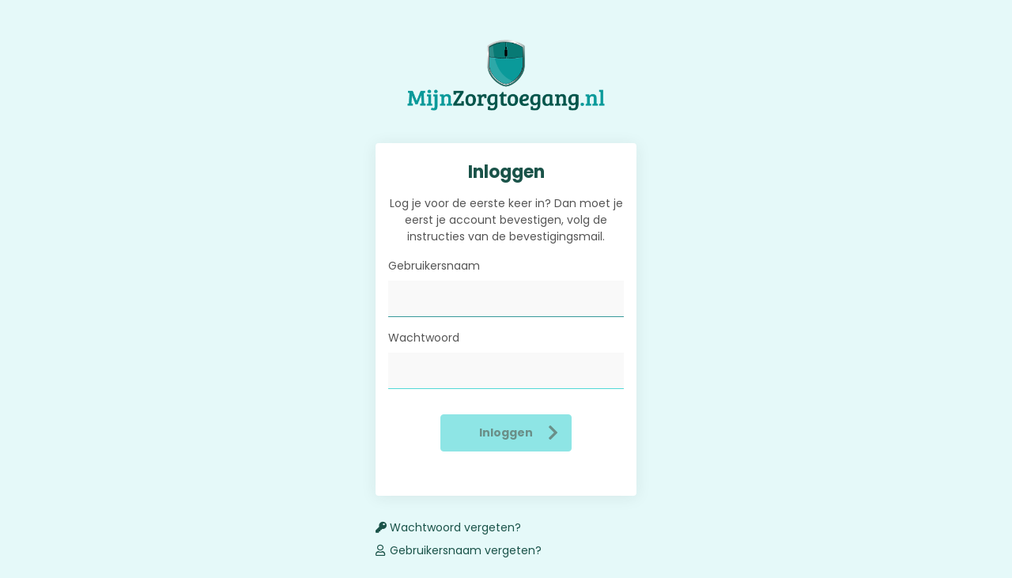

--- FILE ---
content_type: text/html; charset=UTF-8
request_url: https://gpdeventer.mijnzorgtoegang.nl/app/
body_size: 4007
content:
<!DOCTYPE html><html class="no-js" lang="nl"><head><meta http-equiv="Content-Type" content="text/html; charset=UTF-8"><meta charset="utf-8"><meta http-equiv="language" content="NL"><meta name="viewport" content="width=device-width,initial-scale=1,shrink-to-fit=no,user-scalable=yes"><meta http-equiv="X-UA-Compatible" content="IE=edge"><title>MijnZorgtoegang.nl</title><meta property="og:title" content="MijnZorgtoegang.nl"><meta property="twitter:title" content="MijnZorgtoegang.nl"><link rel="apple-touch-icon" sizes="57x57" href="https://gpdeventer.mijnzorgtoegang.nl/app/themes/doutzen/assets/ico/apple-touch-icon-57x57.png"><link rel="apple-touch-icon" sizes="60x60" href="https://gpdeventer.mijnzorgtoegang.nl/app/themes/doutzen/assets/ico/apple-touch-icon-60x60.png"><link rel="apple-touch-icon" sizes="72x72" href="https://gpdeventer.mijnzorgtoegang.nl/app/themes/doutzen/assets/ico/apple-touch-icon-72x72.png"><link rel="apple-touch-icon" sizes="76x76" href="https://gpdeventer.mijnzorgtoegang.nl/app/themes/doutzen/assets/ico/apple-touch-icon-76x76.png"><link rel="apple-touch-icon" sizes="114x114" href="https://gpdeventer.mijnzorgtoegang.nl/app/themes/doutzen/assets/ico/apple-touch-icon-114x114.png"><link rel="apple-touch-icon" sizes="120x120" href="https://gpdeventer.mijnzorgtoegang.nl/app/themes/doutzen/assets/ico/apple-touch-icon-120x120.png"><link rel="apple-touch-icon" sizes="144x144" href="https://gpdeventer.mijnzorgtoegang.nl/app/themes/doutzen/assets/ico/apple-touch-icon-144x144.png"><link rel="apple-touch-icon" sizes="152x152" href="https://gpdeventer.mijnzorgtoegang.nl/app/themes/doutzen/assets/ico/apple-touch-icon-152x152.png"><link rel="apple-touch-icon" sizes="167x167" href="https://gpdeventer.mijnzorgtoegang.nl/app/themes/doutzen/assets/ico/apple-touch-icon-167x167.png"><link rel="apple-touch-icon" sizes="180x180" href="https://gpdeventer.mijnzorgtoegang.nl/app/themes/doutzen/assets/ico/apple-touch-icon-180x180.png"><link rel="apple-touch-icon" sizes="1024x1024" href="https://gpdeventer.mijnzorgtoegang.nl/app/themes/doutzen/assets/ico/apple-touch-icon-1024x1024.png"><link rel="apple-touch-icon-precomposed" sizes="180x180" href="https://gpdeventer.mijnzorgtoegang.nl/app/themes/doutzen/assets/ico/apple-touch-icon-precomposed.png"><link rel="icon" type="image/png" sizes="16x16" href="https://gpdeventer.mijnzorgtoegang.nl/app/themes/doutzen/assets/ico/favicon-16x16.png"><link rel="icon" type="image/png" sizes="32x32" href="https://gpdeventer.mijnzorgtoegang.nl/app/themes/doutzen/assets/ico/favicon-32x32.png"><link rel="icon" type="image/png" sizes="228x228" href="https://gpdeventer.mijnzorgtoegang.nl/app/themes/doutzen/assets/ico/coast-228x228.png"><!--[if lt IE 10]><link rel="shortcut icon" href="https://gpdeventer.mijnzorgtoegang.nl/app/themes/doutzen/assets/ico/ico/favicon.ico"><![endif]--><meta name="msapplication-TileColor" content="#fff"><meta name="msapplication-TileImage" content="https://gpdeventer.mijnzorgtoegang.nl/app/themes/doutzen/assets/ico/mstile-144x144.png"><meta name="msapplication-config" content="https://gpdeventer.mijnzorgtoegang.nl/app/themes/doutzen/assets/ico/browserconfig.xml"><meta name="theme-color" content="#fff"><link href="https://fonts.googleapis.com/css2?family=Poppins:ital,wght@0,300;0,400;0,700;1,300;1,400;1,700&display=swap" rel="stylesheet"><link type="text/css" rel="stylesheet" href="https://gpdeventer.mijnzorgtoegang.nl/app/themes/doutzen/assets/css/font-awesome.css?id=2dd62d0bf8545fbf02b5c2152f2184a9"><link type="text/css" rel="stylesheet" href="https://gpdeventer.mijnzorgtoegang.nl/app/themes/doutzen/assets/css/vendor.css?id=92f7563ea4ba11d3bf4cfe8eb0d326a2"><link type="text/css" rel="stylesheet" href="https://gpdeventer.mijnzorgtoegang.nl/app/themes/doutzen/assets/css/main.css?id=2b9a9349df0681b7e75b6a5d4e75eb07"></head><body ontouchstart="" class="layout-default "><div id="wrapper"><header class="header"></header><div class="main" role="main"><div class="content-container full"><div id="mzt2-app"><transition :name="transition" mode="out-in"><router-view :key="$route.fullPath" v-if="initialized"></router-view><div class="text-center my-5" v-else><div class="spinner round"></div></div></transition></div></div></div></div><div class="scroll-to-top"><i class="fa fa-angle-double-up"></i></div><div id="stopper"></div><script src="https://gpdeventer.mijnzorgtoegang.nl/app/plugins/mzt/base/assets/js/main.js?id=9a5951c593290dd9c72d4992b3f60314"></script></body></html>

--- FILE ---
content_type: text/css
request_url: https://gpdeventer.mijnzorgtoegang.nl/app/themes/doutzen/assets/css/main.css?id=2b9a9349df0681b7e75b6a5d4e75eb07
body_size: 308331
content:
/*!
 * Bootstrap v4.6.1 (https://getbootstrap.com/)
 * Copyright 2011-2021 The Bootstrap Authors
 * Copyright 2011-2021 Twitter, Inc.
 * Licensed under MIT (https://github.com/twbs/bootstrap/blob/main/LICENSE)
 */:root{--blue:#007bff;--indigo:#6610f2;--purple:#6f42c1;--pink:#e83e8c;--red:#dc3545;--orange:#fd7e14;--yellow:#ffc107;--green:#28a745;--teal:#20c997;--cyan:#17a2b8;--white:#fff;--gray:#6c757d;--gray-dark:#555;--body-bg:rgba(82,216,215,.15);--body-color:#555;--text-muted:#adb5bd;--link-color:#1a5349;--link-hover-color:#32a18d;--gray-100:#f9f9f9;--gray-200:#ebebeb;--gray-300:#dee2e6;--gray-400:#ced4da;--gray-500:#adb5bd;--gray-600:#6c757d;--gray-700:#495057;--gray-800:#555;--gray-900:#212529;--black:#000;--card-header-primary-bg:#a5ebea;--card-header-secondary-bg:#a5ebea;--primary:#52d8d7;--secondary:#37999a;--success:#00c851;--info:#33b5e5;--warning:#ffc37f;--danger:#ff717e;--light:#f9f9f9;--dark:#555;--primary-light:#a5ebea;--primary-dark:#24a09f;--secondary-light:#6ccacb;--secondary-dark:#1c4e4f;--tertiary:#1a5349;--breakpoint-xs:0;--breakpoint-sm:576px;--breakpoint-md:768px;--breakpoint-lg:992px;--breakpoint-xl:1200px;--font-family-sans-serif:"Poppins",sans-serif;--font-family-monospace:SFMono-Regular,Menlo,Monaco,Consolas,"Liberation Mono","Courier New",monospace}*,:after,:before{-webkit-box-sizing:border-box;box-sizing:border-box}html{-webkit-text-size-adjust:100%;-webkit-tap-highlight-color:rgba(0,0,0,0);font-family:sans-serif;line-height:1.15}article,aside,figcaption,figure,footer,header,hgroup,main,nav,section{display:block}body{background-color:rgba(82,216,215,.15);font-size:.875rem;line-height:1.5;margin:0;text-align:left}[tabindex="-1"]:focus:not(:focus-visible){outline:0!important}hr{-webkit-box-sizing:content-box;box-sizing:content-box;height:0;overflow:visible}h1,h2,h3,h4,h5,h6{margin-bottom:.5rem;margin-top:0}p{margin-bottom:1rem;margin-top:0}abbr[data-original-title],abbr[title]{border-bottom:0;cursor:help;text-decoration:underline;-webkit-text-decoration:underline dotted;text-decoration:underline dotted;-webkit-text-decoration-skip-ink:none;text-decoration-skip-ink:none}address{font-style:normal;line-height:inherit}address,dl,ol,ul{margin-bottom:1rem}dl,ol,ul{margin-top:0}ol ol,ol ul,ul ol,ul ul{margin-bottom:0}dt{font-weight:700}dd{margin-bottom:.5rem;margin-left:0}blockquote{margin:0 0 1rem}b,strong{font-weight:bolder}small{font-size:80%}sub,sup{font-size:75%;line-height:0;position:relative;vertical-align:baseline}sub{bottom:-.25em}sup{top:-.5em}a{background-color:transparent;color:#1a5349}a,a:hover{text-decoration:underline}a:hover{color:#32a18d}a:not([href]):not([class]),a:not([href]):not([class]):hover{color:inherit;text-decoration:none}code,kbd,pre,samp{font-family:SFMono-Regular,Menlo,Monaco,Consolas,Liberation Mono,Courier New,monospace;font-size:1em}pre{-ms-overflow-style:scrollbar;margin-bottom:1rem;margin-top:0;overflow:auto}figure{margin:0 0 1rem}img{border-style:none}img,svg{vertical-align:middle}svg{overflow:hidden}table{border-collapse:collapse}caption{caption-side:bottom;color:#adb5bd;padding-bottom:.75rem;padding-top:.75rem;text-align:left}th{text-align:inherit;text-align:-webkit-match-parent}label{display:inline-block;margin-bottom:.5rem}button{border-radius:0}button:focus:not(:focus-visible){outline:0}button,input,optgroup,select,textarea{font-family:inherit;font-size:inherit;line-height:inherit;margin:0}button,input{overflow:visible}button,select{text-transform:none}[role=button]{cursor:pointer}select{word-wrap:normal}[type=button],[type=reset],[type=submit],button{-webkit-appearance:button}[type=button]:not(:disabled),[type=reset]:not(:disabled),[type=submit]:not(:disabled),button:not(:disabled){cursor:pointer}[type=button]::-moz-focus-inner,[type=reset]::-moz-focus-inner,[type=submit]::-moz-focus-inner,button::-moz-focus-inner{border-style:none;padding:0}input[type=checkbox],input[type=radio]{-webkit-box-sizing:border-box;box-sizing:border-box;padding:0}textarea{overflow:auto;resize:vertical}fieldset{border:0;margin:0;min-width:0;padding:0}legend{color:inherit;display:block;font-size:1.5rem;line-height:inherit;margin-bottom:.5rem;max-width:100%;padding:0;white-space:normal;width:100%}progress{vertical-align:baseline}[type=number]::-webkit-inner-spin-button,[type=number]::-webkit-outer-spin-button{height:auto}[type=search]{-webkit-appearance:none;outline-offset:-2px}[type=search]::-webkit-search-decoration{-webkit-appearance:none}::-webkit-file-upload-button{-webkit-appearance:button;font:inherit}output{display:inline-block}summary{cursor:pointer;display:list-item}template{display:none}[hidden]{display:none!important}.h1,.h2,.h3,.h4,.h5,.h6,h1,h2,h3,h4,h5,h6{color:#555;font-family:Poppins,sans-serif;font-weight:700;line-height:1.2;margin-bottom:.5rem}.h1,h1{font-size:1.375rem}.h2,h2{font-size:1.25rem}.h3,h3{font-size:1rem}.h4,.h5,.h6,h4,h5,h6{font-size:.875rem}.lead{font-size:1.09375rem;font-weight:300}.display-1{font-size:6rem}.display-1,.display-2{font-weight:300;line-height:1.2}.display-2{font-size:5.5rem}.display-3{font-size:4.5rem}.display-3,.display-4{font-weight:300;line-height:1.2}.display-4{font-size:3.5rem}hr{border:0;border-top:1px solid rgba(0,0,0,.1);margin-bottom:1rem;margin-top:1rem}.small,small{font-size:.75rem;font-weight:400}.mark,mark{background-color:#fcf8e3;padding:.2em}.list-inline,.list-unstyled{list-style:none;padding-left:0}.list-inline-item{display:inline-block}.list-inline-item:not(:last-child){margin-right:.5rem}.initialism{font-size:90%;text-transform:uppercase}.blockquote{font-size:1.09375rem;margin-bottom:1rem}.blockquote-footer{color:#6c757d;display:block;font-size:.75rem}.blockquote-footer:before{content:"— "}.img-fluid,.img-thumbnail{height:auto;max-width:100%}.img-thumbnail{background-color:rgba(82,216,215,.15);border:1px solid #dee2e6;border-radius:4px;padding:.25rem}.figure{display:inline-block}.figure-img{line-height:1;margin-bottom:.5rem}.figure-caption{color:#6c757d;font-size:90%}code{word-wrap:break-word;color:#e83e8c;font-size:87.5%}a>code{color:inherit}kbd{background-color:#212529;border-radius:4px;color:#fff;font-size:87.5%;padding:.2rem .4rem}kbd kbd{font-size:100%;font-weight:700;padding:0}pre{color:#212529;display:block;font-size:87.5%}pre code{color:inherit;font-size:inherit;word-break:normal}.pre-scrollable{max-height:340px;overflow-y:scroll}.container,.container-fluid,.container-md,.container-sm{margin-left:auto;margin-right:auto;padding-left:15px;padding-right:15px;width:100%}@media(min-width:576px){.container,.container-sm{max-width:540px}}@media(min-width:768px){.container,.container-md,.container-sm{max-width:720px}}.row{display:-webkit-box;display:-ms-flexbox;display:flex;-ms-flex-wrap:wrap;flex-wrap:wrap;margin-left:-15px;margin-right:-15px}.no-gutters{margin-left:0;margin-right:0}.no-gutters>.col,.no-gutters>[class*=col-]{padding-left:0;padding-right:0}.col,.col-1,.col-10,.col-11,.col-12,.col-2,.col-3,.col-4,.col-5,.col-6,.col-7,.col-8,.col-9,.col-auto,.col-lg,.col-lg-1,.col-lg-10,.col-lg-11,.col-lg-12,.col-lg-2,.col-lg-3,.col-lg-4,.col-lg-5,.col-lg-6,.col-lg-7,.col-lg-8,.col-lg-9,.col-lg-auto,.col-md,.col-md-1,.col-md-10,.col-md-11,.col-md-12,.col-md-2,.col-md-3,.col-md-4,.col-md-5,.col-md-6,.col-md-7,.col-md-8,.col-md-9,.col-md-auto,.col-sm,.col-sm-1,.col-sm-10,.col-sm-11,.col-sm-12,.col-sm-2,.col-sm-3,.col-sm-4,.col-sm-5,.col-sm-6,.col-sm-7,.col-sm-8,.col-sm-9,.col-sm-auto,.col-xl,.col-xl-1,.col-xl-10,.col-xl-11,.col-xl-12,.col-xl-2,.col-xl-3,.col-xl-4,.col-xl-5,.col-xl-6,.col-xl-7,.col-xl-8,.col-xl-9,.col-xl-auto{padding-left:15px;padding-right:15px;position:relative;width:100%}.col{-ms-flex-preferred-size:0;-webkit-box-flex:1;-ms-flex-positive:1;flex-basis:0;flex-grow:1;max-width:100%}.row-cols-1>*{-webkit-box-flex:0;-ms-flex:0 0 100%;flex:0 0 100%;max-width:100%}.row-cols-2>*{-webkit-box-flex:0;-ms-flex:0 0 50%;flex:0 0 50%;max-width:50%}.row-cols-3>*{-webkit-box-flex:0;-ms-flex:0 0 33.3333333333%;flex:0 0 33.3333333333%;max-width:33.3333333333%}.row-cols-4>*{-webkit-box-flex:0;-ms-flex:0 0 25%;flex:0 0 25%;max-width:25%}.row-cols-5>*{-webkit-box-flex:0;-ms-flex:0 0 20%;flex:0 0 20%;max-width:20%}.row-cols-6>*{-webkit-box-flex:0;-ms-flex:0 0 16.6666666667%;flex:0 0 16.6666666667%;max-width:16.6666666667%}.col-auto{-ms-flex:0 0 auto;flex:0 0 auto;max-width:100%;width:auto}.col-1,.col-auto{-webkit-box-flex:0}.col-1{-ms-flex:0 0 8.33333333%;flex:0 0 8.33333333%;max-width:8.33333333%}.col-2{-ms-flex:0 0 16.66666667%;flex:0 0 16.66666667%;max-width:16.66666667%}.col-2,.col-3{-webkit-box-flex:0}.col-3{-ms-flex:0 0 25%;flex:0 0 25%;max-width:25%}.col-4{-ms-flex:0 0 33.33333333%;flex:0 0 33.33333333%;max-width:33.33333333%}.col-4,.col-5{-webkit-box-flex:0}.col-5{-ms-flex:0 0 41.66666667%;flex:0 0 41.66666667%;max-width:41.66666667%}.col-6{-ms-flex:0 0 50%;flex:0 0 50%;max-width:50%}.col-6,.col-7{-webkit-box-flex:0}.col-7{-ms-flex:0 0 58.33333333%;flex:0 0 58.33333333%;max-width:58.33333333%}.col-8{-ms-flex:0 0 66.66666667%;flex:0 0 66.66666667%;max-width:66.66666667%}.col-8,.col-9{-webkit-box-flex:0}.col-9{-ms-flex:0 0 75%;flex:0 0 75%;max-width:75%}.col-10{-ms-flex:0 0 83.33333333%;flex:0 0 83.33333333%;max-width:83.33333333%}.col-10,.col-11{-webkit-box-flex:0}.col-11{-ms-flex:0 0 91.66666667%;flex:0 0 91.66666667%;max-width:91.66666667%}.col-12{-webkit-box-flex:0;-ms-flex:0 0 100%;flex:0 0 100%;max-width:100%}.order-first{-webkit-box-ordinal-group:0;-ms-flex-order:-1;order:-1}.order-last{-webkit-box-ordinal-group:14;-ms-flex-order:13;order:13}.order-0{-webkit-box-ordinal-group:1;-ms-flex-order:0;order:0}.order-1{-webkit-box-ordinal-group:2;-ms-flex-order:1;order:1}.order-2{-webkit-box-ordinal-group:3;-ms-flex-order:2;order:2}.order-3{-webkit-box-ordinal-group:4;-ms-flex-order:3;order:3}.order-4{-webkit-box-ordinal-group:5;-ms-flex-order:4;order:4}.order-5{-webkit-box-ordinal-group:6;-ms-flex-order:5;order:5}.order-6{-webkit-box-ordinal-group:7;-ms-flex-order:6;order:6}.order-7{-webkit-box-ordinal-group:8;-ms-flex-order:7;order:7}.order-8{-webkit-box-ordinal-group:9;-ms-flex-order:8;order:8}.order-9{-webkit-box-ordinal-group:10;-ms-flex-order:9;order:9}.order-10{-webkit-box-ordinal-group:11;-ms-flex-order:10;order:10}.order-11{-webkit-box-ordinal-group:12;-ms-flex-order:11;order:11}.order-12{-webkit-box-ordinal-group:13;-ms-flex-order:12;order:12}.offset-1{margin-left:8.33333333%}.offset-2{margin-left:16.66666667%}.offset-3{margin-left:25%}.offset-4{margin-left:33.33333333%}.offset-5{margin-left:41.66666667%}.offset-6{margin-left:50%}.offset-7{margin-left:58.33333333%}.offset-8{margin-left:66.66666667%}.offset-9{margin-left:75%}.offset-10{margin-left:83.33333333%}.offset-11{margin-left:91.66666667%}@media(min-width:576px){.col-sm{-ms-flex-preferred-size:0;-webkit-box-flex:1;-ms-flex-positive:1;flex-basis:0;flex-grow:1;max-width:100%}.row-cols-sm-1>*{-webkit-box-flex:0;-ms-flex:0 0 100%;flex:0 0 100%;max-width:100%}.row-cols-sm-2>*{-webkit-box-flex:0;-ms-flex:0 0 50%;flex:0 0 50%;max-width:50%}.row-cols-sm-3>*{-webkit-box-flex:0;-ms-flex:0 0 33.3333333333%;flex:0 0 33.3333333333%;max-width:33.3333333333%}.row-cols-sm-4>*{-webkit-box-flex:0;-ms-flex:0 0 25%;flex:0 0 25%;max-width:25%}.row-cols-sm-5>*{-webkit-box-flex:0;-ms-flex:0 0 20%;flex:0 0 20%;max-width:20%}.row-cols-sm-6>*{-webkit-box-flex:0;-ms-flex:0 0 16.6666666667%;flex:0 0 16.6666666667%;max-width:16.6666666667%}.col-sm-auto{-webkit-box-flex:0;-ms-flex:0 0 auto;flex:0 0 auto;max-width:100%;width:auto}.col-sm-1{-webkit-box-flex:0;-ms-flex:0 0 8.33333333%;flex:0 0 8.33333333%;max-width:8.33333333%}.col-sm-2{-webkit-box-flex:0;-ms-flex:0 0 16.66666667%;flex:0 0 16.66666667%;max-width:16.66666667%}.col-sm-3{-webkit-box-flex:0;-ms-flex:0 0 25%;flex:0 0 25%;max-width:25%}.col-sm-4{-webkit-box-flex:0;-ms-flex:0 0 33.33333333%;flex:0 0 33.33333333%;max-width:33.33333333%}.col-sm-5{-webkit-box-flex:0;-ms-flex:0 0 41.66666667%;flex:0 0 41.66666667%;max-width:41.66666667%}.col-sm-6{-webkit-box-flex:0;-ms-flex:0 0 50%;flex:0 0 50%;max-width:50%}.col-sm-7{-webkit-box-flex:0;-ms-flex:0 0 58.33333333%;flex:0 0 58.33333333%;max-width:58.33333333%}.col-sm-8{-webkit-box-flex:0;-ms-flex:0 0 66.66666667%;flex:0 0 66.66666667%;max-width:66.66666667%}.col-sm-9{-webkit-box-flex:0;-ms-flex:0 0 75%;flex:0 0 75%;max-width:75%}.col-sm-10{-webkit-box-flex:0;-ms-flex:0 0 83.33333333%;flex:0 0 83.33333333%;max-width:83.33333333%}.col-sm-11{-webkit-box-flex:0;-ms-flex:0 0 91.66666667%;flex:0 0 91.66666667%;max-width:91.66666667%}.col-sm-12{-webkit-box-flex:0;-ms-flex:0 0 100%;flex:0 0 100%;max-width:100%}.order-sm-first{-webkit-box-ordinal-group:0;-ms-flex-order:-1;order:-1}.order-sm-last{-webkit-box-ordinal-group:14;-ms-flex-order:13;order:13}.order-sm-0{-webkit-box-ordinal-group:1;-ms-flex-order:0;order:0}.order-sm-1{-webkit-box-ordinal-group:2;-ms-flex-order:1;order:1}.order-sm-2{-webkit-box-ordinal-group:3;-ms-flex-order:2;order:2}.order-sm-3{-webkit-box-ordinal-group:4;-ms-flex-order:3;order:3}.order-sm-4{-webkit-box-ordinal-group:5;-ms-flex-order:4;order:4}.order-sm-5{-webkit-box-ordinal-group:6;-ms-flex-order:5;order:5}.order-sm-6{-webkit-box-ordinal-group:7;-ms-flex-order:6;order:6}.order-sm-7{-webkit-box-ordinal-group:8;-ms-flex-order:7;order:7}.order-sm-8{-webkit-box-ordinal-group:9;-ms-flex-order:8;order:8}.order-sm-9{-webkit-box-ordinal-group:10;-ms-flex-order:9;order:9}.order-sm-10{-webkit-box-ordinal-group:11;-ms-flex-order:10;order:10}.order-sm-11{-webkit-box-ordinal-group:12;-ms-flex-order:11;order:11}.order-sm-12{-webkit-box-ordinal-group:13;-ms-flex-order:12;order:12}.offset-sm-0{margin-left:0}.offset-sm-1{margin-left:8.33333333%}.offset-sm-2{margin-left:16.66666667%}.offset-sm-3{margin-left:25%}.offset-sm-4{margin-left:33.33333333%}.offset-sm-5{margin-left:41.66666667%}.offset-sm-6{margin-left:50%}.offset-sm-7{margin-left:58.33333333%}.offset-sm-8{margin-left:66.66666667%}.offset-sm-9{margin-left:75%}.offset-sm-10{margin-left:83.33333333%}.offset-sm-11{margin-left:91.66666667%}}@media(min-width:768px){.col-md{-ms-flex-preferred-size:0;-webkit-box-flex:1;-ms-flex-positive:1;flex-basis:0;flex-grow:1;max-width:100%}.row-cols-md-1>*{-webkit-box-flex:0;-ms-flex:0 0 100%;flex:0 0 100%;max-width:100%}.row-cols-md-2>*{-webkit-box-flex:0;-ms-flex:0 0 50%;flex:0 0 50%;max-width:50%}.row-cols-md-3>*{-webkit-box-flex:0;-ms-flex:0 0 33.3333333333%;flex:0 0 33.3333333333%;max-width:33.3333333333%}.row-cols-md-4>*{-webkit-box-flex:0;-ms-flex:0 0 25%;flex:0 0 25%;max-width:25%}.row-cols-md-5>*{-webkit-box-flex:0;-ms-flex:0 0 20%;flex:0 0 20%;max-width:20%}.row-cols-md-6>*{-webkit-box-flex:0;-ms-flex:0 0 16.6666666667%;flex:0 0 16.6666666667%;max-width:16.6666666667%}.col-md-auto{-webkit-box-flex:0;-ms-flex:0 0 auto;flex:0 0 auto;max-width:100%;width:auto}.col-md-1{-webkit-box-flex:0;-ms-flex:0 0 8.33333333%;flex:0 0 8.33333333%;max-width:8.33333333%}.col-md-2{-webkit-box-flex:0;-ms-flex:0 0 16.66666667%;flex:0 0 16.66666667%;max-width:16.66666667%}.col-md-3{-webkit-box-flex:0;-ms-flex:0 0 25%;flex:0 0 25%;max-width:25%}.col-md-4{-webkit-box-flex:0;-ms-flex:0 0 33.33333333%;flex:0 0 33.33333333%;max-width:33.33333333%}.col-md-5{-webkit-box-flex:0;-ms-flex:0 0 41.66666667%;flex:0 0 41.66666667%;max-width:41.66666667%}.col-md-6{-webkit-box-flex:0;-ms-flex:0 0 50%;flex:0 0 50%;max-width:50%}.col-md-7{-webkit-box-flex:0;-ms-flex:0 0 58.33333333%;flex:0 0 58.33333333%;max-width:58.33333333%}.col-md-8{-webkit-box-flex:0;-ms-flex:0 0 66.66666667%;flex:0 0 66.66666667%;max-width:66.66666667%}.col-md-9{-webkit-box-flex:0;-ms-flex:0 0 75%;flex:0 0 75%;max-width:75%}.col-md-10{-webkit-box-flex:0;-ms-flex:0 0 83.33333333%;flex:0 0 83.33333333%;max-width:83.33333333%}.col-md-11{-webkit-box-flex:0;-ms-flex:0 0 91.66666667%;flex:0 0 91.66666667%;max-width:91.66666667%}.col-md-12{-webkit-box-flex:0;-ms-flex:0 0 100%;flex:0 0 100%;max-width:100%}.order-md-first{-webkit-box-ordinal-group:0;-ms-flex-order:-1;order:-1}.order-md-last{-webkit-box-ordinal-group:14;-ms-flex-order:13;order:13}.order-md-0{-webkit-box-ordinal-group:1;-ms-flex-order:0;order:0}.order-md-1{-webkit-box-ordinal-group:2;-ms-flex-order:1;order:1}.order-md-2{-webkit-box-ordinal-group:3;-ms-flex-order:2;order:2}.order-md-3{-webkit-box-ordinal-group:4;-ms-flex-order:3;order:3}.order-md-4{-webkit-box-ordinal-group:5;-ms-flex-order:4;order:4}.order-md-5{-webkit-box-ordinal-group:6;-ms-flex-order:5;order:5}.order-md-6{-webkit-box-ordinal-group:7;-ms-flex-order:6;order:6}.order-md-7{-webkit-box-ordinal-group:8;-ms-flex-order:7;order:7}.order-md-8{-webkit-box-ordinal-group:9;-ms-flex-order:8;order:8}.order-md-9{-webkit-box-ordinal-group:10;-ms-flex-order:9;order:9}.order-md-10{-webkit-box-ordinal-group:11;-ms-flex-order:10;order:10}.order-md-11{-webkit-box-ordinal-group:12;-ms-flex-order:11;order:11}.order-md-12{-webkit-box-ordinal-group:13;-ms-flex-order:12;order:12}.offset-md-0{margin-left:0}.offset-md-1{margin-left:8.33333333%}.offset-md-2{margin-left:16.66666667%}.offset-md-3{margin-left:25%}.offset-md-4{margin-left:33.33333333%}.offset-md-5{margin-left:41.66666667%}.offset-md-6{margin-left:50%}.offset-md-7{margin-left:58.33333333%}.offset-md-8{margin-left:66.66666667%}.offset-md-9{margin-left:75%}.offset-md-10{margin-left:83.33333333%}.offset-md-11{margin-left:91.66666667%}}@media(min-width:992px){.col-lg{-ms-flex-preferred-size:0;-webkit-box-flex:1;-ms-flex-positive:1;flex-basis:0;flex-grow:1;max-width:100%}.row-cols-lg-1>*{-webkit-box-flex:0;-ms-flex:0 0 100%;flex:0 0 100%;max-width:100%}.row-cols-lg-2>*{-webkit-box-flex:0;-ms-flex:0 0 50%;flex:0 0 50%;max-width:50%}.row-cols-lg-3>*{-webkit-box-flex:0;-ms-flex:0 0 33.3333333333%;flex:0 0 33.3333333333%;max-width:33.3333333333%}.row-cols-lg-4>*{-webkit-box-flex:0;-ms-flex:0 0 25%;flex:0 0 25%;max-width:25%}.row-cols-lg-5>*{-webkit-box-flex:0;-ms-flex:0 0 20%;flex:0 0 20%;max-width:20%}.row-cols-lg-6>*{-webkit-box-flex:0;-ms-flex:0 0 16.6666666667%;flex:0 0 16.6666666667%;max-width:16.6666666667%}.col-lg-auto{-webkit-box-flex:0;-ms-flex:0 0 auto;flex:0 0 auto;max-width:100%;width:auto}.col-lg-1{-webkit-box-flex:0;-ms-flex:0 0 8.33333333%;flex:0 0 8.33333333%;max-width:8.33333333%}.col-lg-2{-webkit-box-flex:0;-ms-flex:0 0 16.66666667%;flex:0 0 16.66666667%;max-width:16.66666667%}.col-lg-3{-webkit-box-flex:0;-ms-flex:0 0 25%;flex:0 0 25%;max-width:25%}.col-lg-4{-webkit-box-flex:0;-ms-flex:0 0 33.33333333%;flex:0 0 33.33333333%;max-width:33.33333333%}.col-lg-5{-webkit-box-flex:0;-ms-flex:0 0 41.66666667%;flex:0 0 41.66666667%;max-width:41.66666667%}.col-lg-6{-webkit-box-flex:0;-ms-flex:0 0 50%;flex:0 0 50%;max-width:50%}.col-lg-7{-webkit-box-flex:0;-ms-flex:0 0 58.33333333%;flex:0 0 58.33333333%;max-width:58.33333333%}.col-lg-8{-webkit-box-flex:0;-ms-flex:0 0 66.66666667%;flex:0 0 66.66666667%;max-width:66.66666667%}.col-lg-9{-webkit-box-flex:0;-ms-flex:0 0 75%;flex:0 0 75%;max-width:75%}.col-lg-10{-webkit-box-flex:0;-ms-flex:0 0 83.33333333%;flex:0 0 83.33333333%;max-width:83.33333333%}.col-lg-11{-webkit-box-flex:0;-ms-flex:0 0 91.66666667%;flex:0 0 91.66666667%;max-width:91.66666667%}.col-lg-12{-webkit-box-flex:0;-ms-flex:0 0 100%;flex:0 0 100%;max-width:100%}.order-lg-first{-webkit-box-ordinal-group:0;-ms-flex-order:-1;order:-1}.order-lg-last{-webkit-box-ordinal-group:14;-ms-flex-order:13;order:13}.order-lg-0{-webkit-box-ordinal-group:1;-ms-flex-order:0;order:0}.order-lg-1{-webkit-box-ordinal-group:2;-ms-flex-order:1;order:1}.order-lg-2{-webkit-box-ordinal-group:3;-ms-flex-order:2;order:2}.order-lg-3{-webkit-box-ordinal-group:4;-ms-flex-order:3;order:3}.order-lg-4{-webkit-box-ordinal-group:5;-ms-flex-order:4;order:4}.order-lg-5{-webkit-box-ordinal-group:6;-ms-flex-order:5;order:5}.order-lg-6{-webkit-box-ordinal-group:7;-ms-flex-order:6;order:6}.order-lg-7{-webkit-box-ordinal-group:8;-ms-flex-order:7;order:7}.order-lg-8{-webkit-box-ordinal-group:9;-ms-flex-order:8;order:8}.order-lg-9{-webkit-box-ordinal-group:10;-ms-flex-order:9;order:9}.order-lg-10{-webkit-box-ordinal-group:11;-ms-flex-order:10;order:10}.order-lg-11{-webkit-box-ordinal-group:12;-ms-flex-order:11;order:11}.order-lg-12{-webkit-box-ordinal-group:13;-ms-flex-order:12;order:12}.offset-lg-0{margin-left:0}.offset-lg-1{margin-left:8.33333333%}.offset-lg-2{margin-left:16.66666667%}.offset-lg-3{margin-left:25%}.offset-lg-4{margin-left:33.33333333%}.offset-lg-5{margin-left:41.66666667%}.offset-lg-6{margin-left:50%}.offset-lg-7{margin-left:58.33333333%}.offset-lg-8{margin-left:66.66666667%}.offset-lg-9{margin-left:75%}.offset-lg-10{margin-left:83.33333333%}.offset-lg-11{margin-left:91.66666667%}}@media(min-width:1200px){.col-xl{-ms-flex-preferred-size:0;-webkit-box-flex:1;-ms-flex-positive:1;flex-basis:0;flex-grow:1;max-width:100%}.row-cols-xl-1>*{-webkit-box-flex:0;-ms-flex:0 0 100%;flex:0 0 100%;max-width:100%}.row-cols-xl-2>*{-webkit-box-flex:0;-ms-flex:0 0 50%;flex:0 0 50%;max-width:50%}.row-cols-xl-3>*{-webkit-box-flex:0;-ms-flex:0 0 33.3333333333%;flex:0 0 33.3333333333%;max-width:33.3333333333%}.row-cols-xl-4>*{-webkit-box-flex:0;-ms-flex:0 0 25%;flex:0 0 25%;max-width:25%}.row-cols-xl-5>*{-webkit-box-flex:0;-ms-flex:0 0 20%;flex:0 0 20%;max-width:20%}.row-cols-xl-6>*{-webkit-box-flex:0;-ms-flex:0 0 16.6666666667%;flex:0 0 16.6666666667%;max-width:16.6666666667%}.col-xl-auto{-webkit-box-flex:0;-ms-flex:0 0 auto;flex:0 0 auto;max-width:100%;width:auto}.col-xl-1{-webkit-box-flex:0;-ms-flex:0 0 8.33333333%;flex:0 0 8.33333333%;max-width:8.33333333%}.col-xl-2{-webkit-box-flex:0;-ms-flex:0 0 16.66666667%;flex:0 0 16.66666667%;max-width:16.66666667%}.col-xl-3{-webkit-box-flex:0;-ms-flex:0 0 25%;flex:0 0 25%;max-width:25%}.col-xl-4{-webkit-box-flex:0;-ms-flex:0 0 33.33333333%;flex:0 0 33.33333333%;max-width:33.33333333%}.col-xl-5{-webkit-box-flex:0;-ms-flex:0 0 41.66666667%;flex:0 0 41.66666667%;max-width:41.66666667%}.col-xl-6{-webkit-box-flex:0;-ms-flex:0 0 50%;flex:0 0 50%;max-width:50%}.col-xl-7{-webkit-box-flex:0;-ms-flex:0 0 58.33333333%;flex:0 0 58.33333333%;max-width:58.33333333%}.col-xl-8{-webkit-box-flex:0;-ms-flex:0 0 66.66666667%;flex:0 0 66.66666667%;max-width:66.66666667%}.col-xl-9{-webkit-box-flex:0;-ms-flex:0 0 75%;flex:0 0 75%;max-width:75%}.col-xl-10{-webkit-box-flex:0;-ms-flex:0 0 83.33333333%;flex:0 0 83.33333333%;max-width:83.33333333%}.col-xl-11{-webkit-box-flex:0;-ms-flex:0 0 91.66666667%;flex:0 0 91.66666667%;max-width:91.66666667%}.col-xl-12{-webkit-box-flex:0;-ms-flex:0 0 100%;flex:0 0 100%;max-width:100%}.order-xl-first{-webkit-box-ordinal-group:0;-ms-flex-order:-1;order:-1}.order-xl-last{-webkit-box-ordinal-group:14;-ms-flex-order:13;order:13}.order-xl-0{-webkit-box-ordinal-group:1;-ms-flex-order:0;order:0}.order-xl-1{-webkit-box-ordinal-group:2;-ms-flex-order:1;order:1}.order-xl-2{-webkit-box-ordinal-group:3;-ms-flex-order:2;order:2}.order-xl-3{-webkit-box-ordinal-group:4;-ms-flex-order:3;order:3}.order-xl-4{-webkit-box-ordinal-group:5;-ms-flex-order:4;order:4}.order-xl-5{-webkit-box-ordinal-group:6;-ms-flex-order:5;order:5}.order-xl-6{-webkit-box-ordinal-group:7;-ms-flex-order:6;order:6}.order-xl-7{-webkit-box-ordinal-group:8;-ms-flex-order:7;order:7}.order-xl-8{-webkit-box-ordinal-group:9;-ms-flex-order:8;order:8}.order-xl-9{-webkit-box-ordinal-group:10;-ms-flex-order:9;order:9}.order-xl-10{-webkit-box-ordinal-group:11;-ms-flex-order:10;order:10}.order-xl-11{-webkit-box-ordinal-group:12;-ms-flex-order:11;order:11}.order-xl-12{-webkit-box-ordinal-group:13;-ms-flex-order:12;order:12}.offset-xl-0{margin-left:0}.offset-xl-1{margin-left:8.33333333%}.offset-xl-2{margin-left:16.66666667%}.offset-xl-3{margin-left:25%}.offset-xl-4{margin-left:33.33333333%}.offset-xl-5{margin-left:41.66666667%}.offset-xl-6{margin-left:50%}.offset-xl-7{margin-left:58.33333333%}.offset-xl-8{margin-left:66.66666667%}.offset-xl-9{margin-left:75%}.offset-xl-10{margin-left:83.33333333%}.offset-xl-11{margin-left:91.66666667%}}.table{color:#555;margin-bottom:1rem;width:100%}.table td,.table th{border-top:1px solid #dee2e6;padding:.75rem;vertical-align:top}.table thead th{border-bottom:2px solid #dee2e6;vertical-align:bottom}.table tbody+tbody{border-top:2px solid #dee2e6}.table-sm td,.table-sm th{padding:.3rem}.table-bordered,.table-bordered td,.table-bordered th{border:1px solid #dee2e6}.table-bordered thead td,.table-bordered thead th{border-bottom-width:2px}.table-borderless tbody+tbody,.table-borderless td,.table-borderless th,.table-borderless thead th{border:0}.table-striped tbody tr:nth-of-type(odd){background-color:rgba(0,0,0,.05)}.table-hover tbody tr:hover{background-color:rgba(0,0,0,.075);color:#555}.table-primary,.table-primary>td,.table-primary>th{background-color:#cff4f4}.table-primary tbody+tbody,.table-primary td,.table-primary th,.table-primary thead th{border-color:#a5ebea}.table-hover .table-primary:hover,.table-hover .table-primary:hover>td,.table-hover .table-primary:hover>th{background-color:#baefef}.table-secondary,.table-secondary>td,.table-secondary>th{background-color:#c7e2e3}.table-secondary tbody+tbody,.table-secondary td,.table-secondary th,.table-secondary thead th{border-color:#97caca}.table-hover .table-secondary:hover,.table-hover .table-secondary:hover>td,.table-hover .table-secondary:hover>th{background-color:#b6dada}.table-success,.table-success>td,.table-success>th{background-color:#b8f0ce}.table-success tbody+tbody,.table-success td,.table-success th,.table-success thead th{border-color:#7ae2a5}.table-hover .table-success:hover,.table-hover .table-success:hover>td,.table-hover .table-success:hover>th{background-color:#a3ebc0}.table-info,.table-info>td,.table-info>th{background-color:#c6eaf8}.table-info tbody+tbody,.table-info td,.table-info th,.table-info thead th{border-color:#95d9f1}.table-hover .table-info:hover,.table-hover .table-info:hover>td,.table-hover .table-info:hover>th{background-color:#afe2f5}.table-warning,.table-warning>td,.table-warning>th{background-color:#ffeedb}.table-warning tbody+tbody,.table-warning td,.table-warning th,.table-warning thead th{border-color:#ffe0bc}.table-hover .table-warning:hover,.table-hover .table-warning:hover>td,.table-hover .table-warning:hover>th{background-color:#ffe2c2}.table-danger,.table-danger>td,.table-danger>th{background-color:#ffd7db}.table-danger tbody+tbody,.table-danger td,.table-danger th,.table-danger thead th{border-color:#ffb5bc}.table-hover .table-danger:hover,.table-hover .table-danger:hover>td,.table-hover .table-danger:hover>th{background-color:#ffbec4}.table-light,.table-light>td,.table-light>th{background-color:#fdfdfd}.table-light tbody+tbody,.table-light td,.table-light th,.table-light thead th{border-color:#fcfcfc}.table-hover .table-light:hover,.table-hover .table-light:hover>td,.table-hover .table-light:hover>th{background-color:#f1f1f1}.table-dark,.table-dark>td,.table-dark>th{background-color:#cfcfcf}.table-dark tbody+tbody,.table-dark td,.table-dark th,.table-dark thead th{border-color:#a7a7a7}.table-hover .table-dark:hover,.table-hover .table-dark:hover>td,.table-hover .table-dark:hover>th{background-color:#c3c3c3}.table-primary-light,.table-primary-light>td,.table-primary-light>th{background-color:#e6f9f9}.table-primary-light tbody+tbody,.table-primary-light td,.table-primary-light th,.table-primary-light thead th{border-color:#d0f4f4}.table-hover .table-primary-light:hover,.table-hover .table-primary-light:hover>td,.table-hover .table-primary-light:hover>th{background-color:#d1f5f4}.table-primary-dark,.table-primary-dark>td,.table-primary-dark>th{background-color:#c2e4e4}.table-primary-dark tbody+tbody,.table-primary-dark td,.table-primary-dark th,.table-primary-dark thead th{border-color:#8dcecd}.table-hover .table-primary-dark:hover,.table-hover .table-primary-dark:hover>td,.table-hover .table-primary-dark:hover>th{background-color:#b0dddc}.table-secondary-light,.table-secondary-light>td,.table-secondary-light>th{background-color:#d6f0f0}.table-secondary-light tbody+tbody,.table-secondary-light td,.table-secondary-light th,.table-secondary-light thead th{border-color:#b3e3e4}.table-hover .table-secondary-light:hover,.table-hover .table-secondary-light:hover>td,.table-hover .table-secondary-light:hover>th{background-color:#c3e9ea}.table-secondary-dark,.table-secondary-dark>td,.table-secondary-dark>th{background-color:#bfcece}.table-secondary-dark tbody+tbody,.table-secondary-dark td,.table-secondary-dark th,.table-secondary-dark thead th{border-color:#89a3a3}.table-hover .table-secondary-dark:hover,.table-hover .table-secondary-dark:hover>td,.table-hover .table-secondary-dark:hover>th{background-color:#b1c2c3}.table-tertiary,.table-tertiary>td,.table-tertiary>th{background-color:#bfcfcc}.table-tertiary tbody+tbody,.table-tertiary td,.table-tertiary th,.table-tertiary thead th{border-color:#88a6a0}.table-hover .table-tertiary:hover,.table-hover .table-tertiary:hover>td,.table-hover .table-tertiary:hover>th{background-color:#b0c4c0}.table-active,.table-active>td,.table-active>th,.table-hover .table-active:hover,.table-hover .table-active:hover>td,.table-hover .table-active:hover>th{background-color:rgba(0,0,0,.075)}.table .thead-dark th{background-color:#555;border-color:#686868;color:#fff}.table .thead-light th{background-color:#ebebeb;border-color:#dee2e6;color:#495057}.table-dark{background-color:#555;color:#fff}.table-dark td,.table-dark th,.table-dark thead th{border-color:#686868}.table-dark.table-bordered{border:0}.table-dark.table-striped tbody tr:nth-of-type(odd){background-color:hsla(0,0%,100%,.05)}.table-dark.table-hover tbody tr:hover{background-color:hsla(0,0%,100%,.075);color:#fff}@media(max-width:575.98px){.table-responsive-sm{-webkit-overflow-scrolling:touch;display:block;overflow-x:auto;width:100%}.table-responsive-sm>.table-bordered{border:0}}@media(max-width:767.98px){.table-responsive-md{-webkit-overflow-scrolling:touch;display:block;overflow-x:auto;width:100%}.table-responsive-md>.table-bordered{border:0}}@media(max-width:991.98px){.table-responsive-lg{-webkit-overflow-scrolling:touch;display:block;overflow-x:auto;width:100%}.table-responsive-lg>.table-bordered{border:0}}@media(max-width:1199.98px){.table-responsive-xl{-webkit-overflow-scrolling:touch;display:block;overflow-x:auto;width:100%}.table-responsive-xl>.table-bordered{border:0}}.table-responsive{-webkit-overflow-scrolling:touch;display:block;overflow-x:auto;width:100%}.table-responsive>.table-bordered{border:0}.form-control{background-clip:padding-box;background-color:#f9f9f9;border:1px solid #52d8d7;border-radius:0;color:#1a5349;display:block;font-family:Poppins,sans-serif;font-size:.875rem;font-weight:400;height:2.875rem;line-height:1.5;padding:.5rem;-webkit-transition:border-color .15s ease-in-out,-webkit-box-shadow .15s ease-in-out;transition:border-color .15s ease-in-out,-webkit-box-shadow .15s ease-in-out;transition:border-color .15s ease-in-out,box-shadow .15s ease-in-out;transition:border-color .15s ease-in-out,box-shadow .15s ease-in-out,-webkit-box-shadow .15s ease-in-out;width:100%}@media(prefers-reduced-motion:reduce){.form-control{-webkit-transition:none;transition:none}}.form-control::-ms-expand{background-color:transparent;border:0}.form-control:focus{background-color:#f9f9f9;border-color:#37999a;-webkit-box-shadow:none;box-shadow:none;color:#1a5349;outline:0}.form-control::-webkit-input-placeholder{color:#adb5bd;opacity:1}.form-control::-moz-placeholder{color:#adb5bd;opacity:1}.form-control:-ms-input-placeholder{color:#adb5bd;opacity:1}.form-control::-ms-input-placeholder{color:#adb5bd;opacity:1}.form-control::placeholder{color:#adb5bd;opacity:1}.form-control:disabled,.form-control[readonly]{background-color:#dee2e6;opacity:1}input[type=date].form-control,input[type=datetime-local].form-control,input[type=month].form-control,input[type=time].form-control{-webkit-appearance:none;-moz-appearance:none;appearance:none}select.form-control:-moz-focusring{color:transparent;text-shadow:0 0 0 #1a5349}select.form-control:focus::-ms-value{background-color:#f9f9f9;color:#1a5349}.form-control-file,.form-control-range{display:block;width:100%}.col-form-label{font-size:inherit;margin-bottom:0}.col-form-label,.col-form-label-lg{line-height:1.5;padding-bottom:calc(.5rem + 1px);padding-top:calc(.5rem + 1px)}.col-form-label-lg{font-size:.875rem!important}.col-form-label-sm{font-size:.75rem;line-height:1.5;padding-bottom:calc(.25rem + 1px);padding-top:calc(.25rem + 1px)}.form-control-plaintext{background-color:transparent;border:solid transparent;border-width:1px 0;color:#555;display:block;font-size:.875rem;line-height:1.5;margin-bottom:0;padding:.5rem 0;width:100%}.form-control-plaintext.form-control-lg,.form-control-plaintext.form-control-sm{padding-left:0;padding-right:0}.form-control-sm{border-radius:4px;font-size:.75rem;height:calc(1.5em + .5rem + 2px);line-height:1.5;padding:.25rem .5rem}.form-control-lg{border-radius:10px;font-size:.875rem!important;height:calc(1.5em + 1rem + 2px);line-height:1.5;padding:.5rem 1rem}select.form-control[multiple],select.form-control[size],textarea.form-control{height:auto}.form-group{margin-bottom:1rem}.form-text{display:block;margin-top:.25rem}.form-row{display:-webkit-box;display:-ms-flexbox;display:flex;-ms-flex-wrap:wrap;flex-wrap:wrap;margin-left:-5px;margin-right:-5px}.form-row>.col,.form-row>[class*=col-]{padding-left:5px;padding-right:5px}.form-check{display:block;padding-left:1.25rem;position:relative}.form-check-input{margin-left:-1.25rem;margin-top:.3rem;position:absolute}.form-check-input:disabled~.form-check-label,.form-check-input[disabled]~.form-check-label{color:#adb5bd}.form-check-label{margin-bottom:0}.form-check-inline{-webkit-box-align:center;-ms-flex-align:center;align-items:center;display:-webkit-inline-box;display:-ms-inline-flexbox;display:inline-flex;margin-right:.75rem;padding-left:0}.form-check-inline .form-check-input{margin-right:.3125rem;margin-top:0;position:static}.valid-feedback{color:#00c851;display:none;font-size:.75rem;margin-top:.25rem;width:100%}.valid-tooltip{background-color:rgba(0,200,81,.9);border-radius:4px;color:#fff;display:none;font-size:.625rem;left:0;line-height:1.5;margin-top:.1rem;max-width:100%;padding:.25rem .75rem;position:absolute;top:100%;z-index:5}.form-row>.col>.valid-tooltip,.form-row>[class*=col-]>.valid-tooltip{left:5px}.is-valid~.valid-feedback,.is-valid~.valid-tooltip,.was-validated :valid~.valid-feedback,.was-validated :valid~.valid-tooltip{display:block}.form-control.is-valid,.was-validated .form-control:valid{background-image:url("data:image/svg+xml;charset=utf-8,%3Csvg xmlns='http://www.w3.org/2000/svg' width='8' height='8'%3E%3Cpath fill='%2300C851' d='M2.3 6.73.6 4.53c-.4-1.04.46-1.4 1.1-.8l1.1 1.4 3.4-3.8c.6-.63 1.6-.27 1.2.7l-4 4.6c-.43.5-.8.4-1.1.1z'/%3E%3C/svg%3E");background-position:right calc(.375em + .25rem) center;background-repeat:no-repeat;background-size:calc(.75em + .5rem) calc(.75em + .5rem);border-color:#00c851;padding-right:calc(1.5em + 1rem)!important}.form-control.is-valid:focus,.was-validated .form-control:valid:focus{border-color:#00c851;-webkit-box-shadow:0 0 0 0 rgba(0,200,81,.25);box-shadow:0 0 0 0 rgba(0,200,81,.25)}.was-validated select.form-control:valid,select.form-control.is-valid{background-position:right 1rem center;padding-right:2rem!important}.was-validated textarea.form-control:valid,textarea.form-control.is-valid{background-position:top calc(.375em + .25rem) right calc(.375em + .25rem);padding-right:calc(1.5em + 1rem)}.custom-select.is-valid,.was-validated .custom-select:valid{background:url("data:image/svg+xml;charset=utf-8,%3Csvg xmlns='http://www.w3.org/2000/svg' width='4' height='5'%3E%3Cpath fill='%23555' d='M2 0 0 2h4zm0 5L0 3h4z'/%3E%3C/svg%3E") right .5rem center/8px 10px no-repeat,#f9f9f9 url("data:image/svg+xml;charset=utf-8,%3Csvg xmlns='http://www.w3.org/2000/svg' width='8' height='8'%3E%3Cpath fill='%2300C851' d='M2.3 6.73.6 4.53c-.4-1.04.46-1.4 1.1-.8l1.1 1.4 3.4-3.8c.6-.63 1.6-.27 1.2.7l-4 4.6c-.43.5-.8.4-1.1.1z'/%3E%3C/svg%3E") center right 1.5rem/calc(.75em + .5rem) calc(.75em + .5rem) no-repeat;border-color:#00c851;padding-right:calc(.75em + 2.25rem)!important}.custom-select.is-valid:focus,.was-validated .custom-select:valid:focus{border-color:#00c851;-webkit-box-shadow:0 0 0 0 rgba(0,200,81,.25);box-shadow:0 0 0 0 rgba(0,200,81,.25)}.form-check-input.is-valid~.form-check-label,.was-validated .form-check-input:valid~.form-check-label{color:#00c851}.form-check-input.is-valid~.valid-feedback,.form-check-input.is-valid~.valid-tooltip,.was-validated .form-check-input:valid~.valid-feedback,.was-validated .form-check-input:valid~.valid-tooltip{display:block}.custom-control-input.is-valid~.custom-control-label,.was-validated .custom-control-input:valid~.custom-control-label{color:#00c851}.custom-control-input.is-valid~.custom-control-label:before,.was-validated .custom-control-input:valid~.custom-control-label:before{border-color:#00c851}.custom-control-input.is-valid:checked~.custom-control-label:before,.was-validated .custom-control-input:valid:checked~.custom-control-label:before{background-color:#00fb66;border-color:#00fb66}.custom-control-input.is-valid:focus~.custom-control-label:before,.was-validated .custom-control-input:valid:focus~.custom-control-label:before{-webkit-box-shadow:0 0 0 0 rgba(0,200,81,.25);box-shadow:0 0 0 0 rgba(0,200,81,.25)}.custom-control-input.is-valid:focus:not(:checked)~.custom-control-label:before,.was-validated .custom-control-input:valid:focus:not(:checked)~.custom-control-label:before{border-color:#00c851}.custom-file-input.is-valid~.custom-file-label,.was-validated .custom-file-input:valid~.custom-file-label{border-color:#00c851}.custom-file-input.is-valid:focus~.custom-file-label,.was-validated .custom-file-input:valid:focus~.custom-file-label{border-color:#00c851;-webkit-box-shadow:0 0 0 0 rgba(0,200,81,.25);box-shadow:0 0 0 0 rgba(0,200,81,.25)}.invalid-feedback{color:#ff717e;display:none;font-size:.75rem;margin-top:.25rem;width:100%}.invalid-tooltip{background-color:rgba(255,113,126,.9);border-radius:4px;color:#212529;display:none;font-size:.625rem;left:0;line-height:1.5;margin-top:.1rem;max-width:100%;padding:.25rem .75rem;position:absolute;top:100%;z-index:5}.form-row>.col>.invalid-tooltip,.form-row>[class*=col-]>.invalid-tooltip{left:5px}.is-invalid~.invalid-feedback,.is-invalid~.invalid-tooltip,.was-validated :invalid~.invalid-feedback,.was-validated :invalid~.invalid-tooltip{display:block}.form-control.is-invalid,.was-validated .form-control:invalid{background-image:url("data:image/svg+xml;charset=utf-8,%3Csvg xmlns='http://www.w3.org/2000/svg' width='12' height='12' fill='none' stroke='%23FF717E'%3E%3Ccircle cx='6' cy='6' r='4.5'/%3E%3Cpath stroke-linejoin='round' d='M5.8 3.6h.4L6 6.5z'/%3E%3Ccircle cx='6' cy='8.2' r='.6' fill='%23FF717E' stroke='none'/%3E%3C/svg%3E");background-position:right calc(.375em + .25rem) center;background-repeat:no-repeat;background-size:calc(.75em + .5rem) calc(.75em + .5rem);border-color:#ff717e;padding-right:calc(1.5em + 1rem)!important}.form-control.is-invalid:focus,.was-validated .form-control:invalid:focus{border-color:#ff717e;-webkit-box-shadow:0 0 0 0 rgba(255,113,126,.25);box-shadow:0 0 0 0 rgba(255,113,126,.25)}.was-validated select.form-control:invalid,select.form-control.is-invalid{background-position:right 1rem center;padding-right:2rem!important}.was-validated textarea.form-control:invalid,textarea.form-control.is-invalid{background-position:top calc(.375em + .25rem) right calc(.375em + .25rem);padding-right:calc(1.5em + 1rem)}.custom-select.is-invalid,.was-validated .custom-select:invalid{background:url("data:image/svg+xml;charset=utf-8,%3Csvg xmlns='http://www.w3.org/2000/svg' width='4' height='5'%3E%3Cpath fill='%23555' d='M2 0 0 2h4zm0 5L0 3h4z'/%3E%3C/svg%3E") right .5rem center/8px 10px no-repeat,#f9f9f9 url("data:image/svg+xml;charset=utf-8,%3Csvg xmlns='http://www.w3.org/2000/svg' width='12' height='12' fill='none' stroke='%23FF717E'%3E%3Ccircle cx='6' cy='6' r='4.5'/%3E%3Cpath stroke-linejoin='round' d='M5.8 3.6h.4L6 6.5z'/%3E%3Ccircle cx='6' cy='8.2' r='.6' fill='%23FF717E' stroke='none'/%3E%3C/svg%3E") center right 1.5rem/calc(.75em + .5rem) calc(.75em + .5rem) no-repeat;border-color:#ff717e;padding-right:calc(.75em + 2.25rem)!important}.custom-select.is-invalid:focus,.was-validated .custom-select:invalid:focus{border-color:#ff717e;-webkit-box-shadow:0 0 0 0 rgba(255,113,126,.25);box-shadow:0 0 0 0 rgba(255,113,126,.25)}.form-check-input.is-invalid~.form-check-label,.was-validated .form-check-input:invalid~.form-check-label{color:#ff717e}.form-check-input.is-invalid~.invalid-feedback,.form-check-input.is-invalid~.invalid-tooltip,.was-validated .form-check-input:invalid~.invalid-feedback,.was-validated .form-check-input:invalid~.invalid-tooltip{display:block}.custom-control-input.is-invalid~.custom-control-label,.was-validated .custom-control-input:invalid~.custom-control-label{color:#ff717e}.custom-control-input.is-invalid~.custom-control-label:before,.was-validated .custom-control-input:invalid~.custom-control-label:before{border-color:#ff717e}.custom-control-input.is-invalid:checked~.custom-control-label:before,.was-validated .custom-control-input:invalid:checked~.custom-control-label:before{background-color:#ffa4ac;border-color:#ffa4ac}.custom-control-input.is-invalid:focus~.custom-control-label:before,.was-validated .custom-control-input:invalid:focus~.custom-control-label:before{-webkit-box-shadow:0 0 0 0 rgba(255,113,126,.25);box-shadow:0 0 0 0 rgba(255,113,126,.25)}.custom-control-input.is-invalid:focus:not(:checked)~.custom-control-label:before,.was-validated .custom-control-input:invalid:focus:not(:checked)~.custom-control-label:before{border-color:#ff717e}.custom-file-input.is-invalid~.custom-file-label,.was-validated .custom-file-input:invalid~.custom-file-label{border-color:#ff717e}.custom-file-input.is-invalid:focus~.custom-file-label,.was-validated .custom-file-input:invalid:focus~.custom-file-label{border-color:#ff717e;-webkit-box-shadow:0 0 0 0 rgba(255,113,126,.25);box-shadow:0 0 0 0 rgba(255,113,126,.25)}.form-inline{-webkit-box-orient:horizontal;-webkit-box-direction:normal;-webkit-box-align:center;-ms-flex-align:center;align-items:center;display:-webkit-box;display:-ms-flexbox;display:flex;-ms-flex-flow:row wrap;flex-flow:row wrap}.form-inline .form-check{width:100%}@media(min-width:576px){.form-inline label{-ms-flex-align:center;-webkit-box-pack:center;-ms-flex-pack:center;justify-content:center}.form-inline .form-group,.form-inline label{-webkit-box-align:center;align-items:center;display:-webkit-box;display:-ms-flexbox;display:flex;margin-bottom:0}.form-inline .form-group{-webkit-box-flex:0;-webkit-box-orient:horizontal;-webkit-box-direction:normal;-ms-flex-align:center;-ms-flex:0 0 auto;flex:0 0 auto;-ms-flex-flow:row wrap;flex-flow:row wrap}.form-inline .form-control{display:inline-block;vertical-align:middle;width:auto}.form-inline .form-control-plaintext{display:inline-block}.form-inline .custom-select,.form-inline .input-group{width:auto}.form-inline .form-check{-webkit-box-align:center;-ms-flex-align:center;-webkit-box-pack:center;-ms-flex-pack:center;align-items:center;display:-webkit-box;display:-ms-flexbox;display:flex;justify-content:center;padding-left:0;width:auto}.form-inline .form-check-input{-ms-flex-negative:0;flex-shrink:0;margin-left:0;margin-right:.25rem;margin-top:0;position:relative}.form-inline .custom-control{-webkit-box-align:center;-ms-flex-align:center;-webkit-box-pack:center;-ms-flex-pack:center;align-items:center;justify-content:center}.form-inline .custom-control-label{margin-bottom:0}}.btn{background-color:transparent;border:1px solid transparent;border-radius:4px;color:#555;font-family:Poppins,sans-serif;line-height:1.5;padding:.5rem;text-align:center;text-decoration:none;-webkit-transition:color .15s ease-in-out,background-color .15s ease-in-out,border-color .15s ease-in-out,-webkit-box-shadow .15s ease-in-out;transition:color .15s ease-in-out,background-color .15s ease-in-out,border-color .15s ease-in-out,-webkit-box-shadow .15s ease-in-out;transition:color .15s ease-in-out,background-color .15s ease-in-out,border-color .15s ease-in-out,box-shadow .15s ease-in-out;transition:color .15s ease-in-out,background-color .15s ease-in-out,border-color .15s ease-in-out,box-shadow .15s ease-in-out,-webkit-box-shadow .15s ease-in-out;-webkit-user-select:none;-moz-user-select:none;-ms-user-select:none;user-select:none;vertical-align:middle}@media(prefers-reduced-motion:reduce){.btn{-webkit-transition:none;transition:none}}.btn:hover{color:#555;text-decoration:none}.btn.focus,.btn:focus{-webkit-box-shadow:none;box-shadow:none;outline:0}.btn.disabled,.btn:disabled{opacity:.65}.btn:not(:disabled):not(.disabled){cursor:pointer}a.btn.disabled,fieldset:disabled a.btn{pointer-events:none}.btn-primary{background-color:#52d8d7;border-color:#52d8d7;color:#212529}.btn-primary.focus,.btn-primary:focus,.btn-primary:hover{background-color:#33d1d0;border-color:#2dcac8;color:#212529}.btn-primary.focus,.btn-primary:focus{-webkit-box-shadow:0 0 0 0 rgba(75,189,189,.5);box-shadow:0 0 0 0 rgba(75,189,189,.5)}.btn-primary.disabled,.btn-primary:disabled{background-color:#52d8d7;border-color:#52d8d7;color:#212529}.btn-primary:not(:disabled):not(.disabled).active,.btn-primary:not(:disabled):not(.disabled):active,.show>.btn-primary.dropdown-toggle{background-color:#2dcac8;border-color:#2bbfbe;color:#212529}.btn-primary:not(:disabled):not(.disabled).active:focus,.btn-primary:not(:disabled):not(.disabled):active:focus,.show>.btn-primary.dropdown-toggle:focus{-webkit-box-shadow:0 0 0 0 rgba(75,189,189,.5);box-shadow:0 0 0 0 rgba(75,189,189,.5)}.btn-secondary{background-color:#37999a;border-color:#37999a;color:#fff}.btn-secondary.focus,.btn-secondary:focus,.btn-secondary:hover{background-color:#2d7d7e;border-color:#2a7474;color:#fff}.btn-secondary.focus,.btn-secondary:focus{-webkit-box-shadow:0 0 0 0 rgba(85,168,169,.5);box-shadow:0 0 0 0 rgba(85,168,169,.5)}.btn-secondary.disabled,.btn-secondary:disabled{background-color:#37999a;border-color:#37999a;color:#fff}.btn-secondary:not(:disabled):not(.disabled).active,.btn-secondary:not(:disabled):not(.disabled):active,.show>.btn-secondary.dropdown-toggle{background-color:#2a7474;border-color:#266a6b;color:#fff}.btn-secondary:not(:disabled):not(.disabled).active:focus,.btn-secondary:not(:disabled):not(.disabled):active:focus,.show>.btn-secondary.dropdown-toggle:focus{-webkit-box-shadow:0 0 0 0 rgba(85,168,169,.5);box-shadow:0 0 0 0 rgba(85,168,169,.5)}.btn-success{background-color:#00c851;border-color:#00c851;color:#fff}.btn-success.focus,.btn-success:focus,.btn-success:hover{background-color:#00a242;border-color:#00953c;color:#fff}.btn-success.focus,.btn-success:focus{-webkit-box-shadow:0 0 0 0 rgba(38,208,107,.5);box-shadow:0 0 0 0 rgba(38,208,107,.5)}.btn-success.disabled,.btn-success:disabled{background-color:#00c851;border-color:#00c851;color:#fff}.btn-success:not(:disabled):not(.disabled).active,.btn-success:not(:disabled):not(.disabled):active,.show>.btn-success.dropdown-toggle{background-color:#00953c;border-color:#008837;color:#fff}.btn-success:not(:disabled):not(.disabled).active:focus,.btn-success:not(:disabled):not(.disabled):active:focus,.show>.btn-success.dropdown-toggle:focus{-webkit-box-shadow:0 0 0 0 rgba(38,208,107,.5);box-shadow:0 0 0 0 rgba(38,208,107,.5)}.btn-info{background-color:#33b5e5;border-color:#33b5e5;color:#fff}.btn-info.focus,.btn-info:focus,.btn-info:hover{background-color:#1ba4d6;border-color:#1a9bcb;color:#fff}.btn-info.focus,.btn-info:focus{-webkit-box-shadow:0 0 0 0 rgba(82,192,233,.5);box-shadow:0 0 0 0 rgba(82,192,233,.5)}.btn-info.disabled,.btn-info:disabled{background-color:#33b5e5;border-color:#33b5e5;color:#fff}.btn-info:not(:disabled):not(.disabled).active,.btn-info:not(:disabled):not(.disabled):active,.show>.btn-info.dropdown-toggle{background-color:#1a9bcb;border-color:#1893c0;color:#fff}.btn-info:not(:disabled):not(.disabled).active:focus,.btn-info:not(:disabled):not(.disabled):active:focus,.show>.btn-info.dropdown-toggle:focus{-webkit-box-shadow:0 0 0 0 rgba(82,192,233,.5);box-shadow:0 0 0 0 rgba(82,192,233,.5)}.btn-warning{background-color:#ffc37f;border-color:#ffc37f;color:#212529}.btn-warning.focus,.btn-warning:focus,.btn-warning:hover{background-color:#ffb159;border-color:#ffab4c;color:#212529}.btn-warning.focus,.btn-warning:focus{-webkit-box-shadow:0 0 0 0 hsla(32,62%,66%,.5);box-shadow:0 0 0 0 hsla(32,62%,66%,.5)}.btn-warning.disabled,.btn-warning:disabled{background-color:#ffc37f;border-color:#ffc37f;color:#212529}.btn-warning:not(:disabled):not(.disabled).active,.btn-warning:not(:disabled):not(.disabled):active,.show>.btn-warning.dropdown-toggle{background-color:#ffab4c;border-color:#ffa53f;color:#212529}.btn-warning:not(:disabled):not(.disabled).active:focus,.btn-warning:not(:disabled):not(.disabled):active:focus,.show>.btn-warning.dropdown-toggle:focus{-webkit-box-shadow:0 0 0 0 hsla(32,62%,66%,.5);box-shadow:0 0 0 0 hsla(32,62%,66%,.5)}.btn-danger{background-color:#ff717e;border-color:#ff717e;color:#212529}.btn-danger.focus,.btn-danger:focus,.btn-danger:hover{background-color:#ff4b5b;border-color:#ff3e50;color:#fff}.btn-danger.focus,.btn-danger:focus{-webkit-box-shadow:0 0 0 0 rgba(222,102,113,.5);box-shadow:0 0 0 0 rgba(222,102,113,.5)}.btn-danger.disabled,.btn-danger:disabled{background-color:#ff717e;border-color:#ff717e;color:#212529}.btn-danger:not(:disabled):not(.disabled).active,.btn-danger:not(:disabled):not(.disabled):active,.show>.btn-danger.dropdown-toggle{background-color:#ff3e50;border-color:#ff3144;color:#fff}.btn-danger:not(:disabled):not(.disabled).active:focus,.btn-danger:not(:disabled):not(.disabled):active:focus,.show>.btn-danger.dropdown-toggle:focus{-webkit-box-shadow:0 0 0 0 rgba(222,102,113,.5);box-shadow:0 0 0 0 rgba(222,102,113,.5)}.btn-light{background-color:#f9f9f9;border-color:#f9f9f9;color:#212529}.btn-light.focus,.btn-light:focus,.btn-light:hover{background-color:#e6e6e6;border-color:#e0e0e0;color:#212529}.btn-light.focus,.btn-light:focus{-webkit-box-shadow:0 0 0 0 hsla(210,2%,85%,.5);box-shadow:0 0 0 0 hsla(210,2%,85%,.5)}.btn-light.disabled,.btn-light:disabled{background-color:#f9f9f9;border-color:#f9f9f9;color:#212529}.btn-light:not(:disabled):not(.disabled).active,.btn-light:not(:disabled):not(.disabled):active,.show>.btn-light.dropdown-toggle{background-color:#e0e0e0;border-color:#d9d9d9;color:#212529}.btn-light:not(:disabled):not(.disabled).active:focus,.btn-light:not(:disabled):not(.disabled):active:focus,.show>.btn-light.dropdown-toggle:focus{-webkit-box-shadow:0 0 0 0 hsla(210,2%,85%,.5);box-shadow:0 0 0 0 hsla(210,2%,85%,.5)}.btn-dark{background-color:#555;border-color:#555;color:#fff}.btn-dark.focus,.btn-dark:focus,.btn-dark:hover{background-color:#424242;border-color:#3c3c3c;color:#fff}.btn-dark.focus,.btn-dark:focus{-webkit-box-shadow:0 0 0 0 hsla(0,0%,43%,.5);box-shadow:0 0 0 0 hsla(0,0%,43%,.5)}.btn-dark.disabled,.btn-dark:disabled{background-color:#555;border-color:#555;color:#fff}.btn-dark:not(:disabled):not(.disabled).active,.btn-dark:not(:disabled):not(.disabled):active,.show>.btn-dark.dropdown-toggle{background-color:#3c3c3c;border-color:#353535;color:#fff}.btn-dark:not(:disabled):not(.disabled).active:focus,.btn-dark:not(:disabled):not(.disabled):active:focus,.show>.btn-dark.dropdown-toggle:focus{-webkit-box-shadow:0 0 0 0 hsla(0,0%,43%,.5);box-shadow:0 0 0 0 hsla(0,0%,43%,.5)}.btn-primary-light{background-color:#a5ebea;border-color:#a5ebea;color:#212529}.btn-primary-light.focus,.btn-primary-light:focus,.btn-primary-light:hover{background-color:#86e4e3;border-color:#7ce1e1;color:#212529}.btn-primary-light.focus,.btn-primary-light:focus{-webkit-box-shadow:0 0 0 0 rgba(145,205,205,.5);box-shadow:0 0 0 0 rgba(145,205,205,.5)}.btn-primary-light.disabled,.btn-primary-light:disabled{background-color:#a5ebea;border-color:#a5ebea;color:#212529}.btn-primary-light:not(:disabled):not(.disabled).active,.btn-primary-light:not(:disabled):not(.disabled):active,.show>.btn-primary-light.dropdown-toggle{background-color:#7ce1e1;border-color:#71dfde;color:#212529}.btn-primary-light:not(:disabled):not(.disabled).active:focus,.btn-primary-light:not(:disabled):not(.disabled):active:focus,.show>.btn-primary-light.dropdown-toggle:focus{-webkit-box-shadow:0 0 0 0 rgba(145,205,205,.5);box-shadow:0 0 0 0 rgba(145,205,205,.5)}.btn-primary-dark{background-color:#24a09f;border-color:#24a09f;color:#fff}.btn-primary-dark.focus,.btn-primary-dark:focus,.btn-primary-dark:hover{background-color:#1d8180;border-color:#1b7676;color:#fff}.btn-primary-dark.focus,.btn-primary-dark:focus{-webkit-box-shadow:0 0 0 0 rgba(69,174,173,.5);box-shadow:0 0 0 0 rgba(69,174,173,.5)}.btn-primary-dark.disabled,.btn-primary-dark:disabled{background-color:#24a09f;border-color:#24a09f;color:#fff}.btn-primary-dark:not(:disabled):not(.disabled).active,.btn-primary-dark:not(:disabled):not(.disabled):active,.show>.btn-primary-dark.dropdown-toggle{background-color:#1b7676;border-color:#186c6b;color:#fff}.btn-primary-dark:not(:disabled):not(.disabled).active:focus,.btn-primary-dark:not(:disabled):not(.disabled):active:focus,.show>.btn-primary-dark.dropdown-toggle:focus{-webkit-box-shadow:0 0 0 0 rgba(69,174,173,.5);box-shadow:0 0 0 0 rgba(69,174,173,.5)}.btn-secondary-light{background-color:#6ccacb;border-color:#6ccacb;color:#212529}.btn-secondary-light.focus,.btn-secondary-light:focus,.btn-secondary-light:hover{background-color:#50bfc1;border-color:#47bcbd;color:#212529}.btn-secondary-light.focus,.btn-secondary-light:focus{-webkit-box-shadow:0 0 0 0 rgba(97,177,178,.5);box-shadow:0 0 0 0 rgba(97,177,178,.5)}.btn-secondary-light.disabled,.btn-secondary-light:disabled{background-color:#6ccacb;border-color:#6ccacb;color:#212529}.btn-secondary-light:not(:disabled):not(.disabled).active,.btn-secondary-light:not(:disabled):not(.disabled):active,.show>.btn-secondary-light.dropdown-toggle{background-color:#47bcbd;border-color:#41b5b6;color:#212529}.btn-secondary-light:not(:disabled):not(.disabled).active:focus,.btn-secondary-light:not(:disabled):not(.disabled):active:focus,.show>.btn-secondary-light.dropdown-toggle:focus{-webkit-box-shadow:0 0 0 0 rgba(97,177,178,.5);box-shadow:0 0 0 0 rgba(97,177,178,.5)}.btn-secondary-dark{background-color:#1c4e4f;border-color:#1c4e4f;color:#fff}.btn-secondary-dark.focus,.btn-secondary-dark:focus,.btn-secondary-dark:hover{background-color:#123233;border-color:#0f2929;color:#fff}.btn-secondary-dark.focus,.btn-secondary-dark:focus{-webkit-box-shadow:0 0 0 0 rgba(62,105,105,.5);box-shadow:0 0 0 0 rgba(62,105,105,.5)}.btn-secondary-dark.disabled,.btn-secondary-dark:disabled{background-color:#1c4e4f;border-color:#1c4e4f;color:#fff}.btn-secondary-dark:not(:disabled):not(.disabled).active,.btn-secondary-dark:not(:disabled):not(.disabled):active,.show>.btn-secondary-dark.dropdown-toggle{background-color:#0f2929;border-color:#0b2020;color:#fff}.btn-secondary-dark:not(:disabled):not(.disabled).active:focus,.btn-secondary-dark:not(:disabled):not(.disabled):active:focus,.show>.btn-secondary-dark.dropdown-toggle:focus{-webkit-box-shadow:0 0 0 0 rgba(62,105,105,.5);box-shadow:0 0 0 0 rgba(62,105,105,.5)}.btn-tertiary{background-color:#1a5349;border-color:#1a5349;color:#fff}.btn-tertiary.focus,.btn-tertiary:focus,.btn-tertiary:hover{background-color:#11362f;border-color:#0e2c27;color:#fff}.btn-tertiary.focus,.btn-tertiary:focus{-webkit-box-shadow:0 0 0 0 rgba(60,109,100,.5);box-shadow:0 0 0 0 rgba(60,109,100,.5)}.btn-tertiary.disabled,.btn-tertiary:disabled{background-color:#1a5349;border-color:#1a5349;color:#fff}.btn-tertiary:not(:disabled):not(.disabled).active,.btn-tertiary:not(:disabled):not(.disabled):active,.show>.btn-tertiary.dropdown-toggle{background-color:#0e2c27;border-color:#0b221e;color:#fff}.btn-tertiary:not(:disabled):not(.disabled).active:focus,.btn-tertiary:not(:disabled):not(.disabled):active:focus,.show>.btn-tertiary.dropdown-toggle:focus{-webkit-box-shadow:0 0 0 0 rgba(60,109,100,.5);box-shadow:0 0 0 0 rgba(60,109,100,.5)}.btn-outline-primary{border-color:#52d8d7;color:#52d8d7}.btn-outline-primary:hover{background-color:#52d8d7;border-color:#52d8d7;color:#212529}.btn-outline-primary.focus,.btn-outline-primary:focus{-webkit-box-shadow:0 0 0 0 rgba(82,216,215,.5);box-shadow:0 0 0 0 rgba(82,216,215,.5)}.btn-outline-primary.disabled,.btn-outline-primary:disabled{background-color:transparent;color:#52d8d7}.btn-outline-primary:not(:disabled):not(.disabled).active,.btn-outline-primary:not(:disabled):not(.disabled):active,.show>.btn-outline-primary.dropdown-toggle{background-color:#52d8d7;border-color:#52d8d7;color:#212529}.btn-outline-primary:not(:disabled):not(.disabled).active:focus,.btn-outline-primary:not(:disabled):not(.disabled):active:focus,.show>.btn-outline-primary.dropdown-toggle:focus{-webkit-box-shadow:0 0 0 0 rgba(82,216,215,.5);box-shadow:0 0 0 0 rgba(82,216,215,.5)}.btn-outline-secondary{border-color:#37999a;color:#37999a}.btn-outline-secondary:hover{background-color:#37999a;border-color:#37999a;color:#fff}.btn-outline-secondary.focus,.btn-outline-secondary:focus{-webkit-box-shadow:0 0 0 0 rgba(55,153,154,.5);box-shadow:0 0 0 0 rgba(55,153,154,.5)}.btn-outline-secondary.disabled,.btn-outline-secondary:disabled{background-color:transparent;color:#37999a}.btn-outline-secondary:not(:disabled):not(.disabled).active,.btn-outline-secondary:not(:disabled):not(.disabled):active,.show>.btn-outline-secondary.dropdown-toggle{background-color:#37999a;border-color:#37999a;color:#fff}.btn-outline-secondary:not(:disabled):not(.disabled).active:focus,.btn-outline-secondary:not(:disabled):not(.disabled):active:focus,.show>.btn-outline-secondary.dropdown-toggle:focus{-webkit-box-shadow:0 0 0 0 rgba(55,153,154,.5);box-shadow:0 0 0 0 rgba(55,153,154,.5)}.btn-outline-success{border-color:#00c851;color:#00c851}.btn-outline-success:hover{background-color:#00c851;border-color:#00c851;color:#fff}.btn-outline-success.focus,.btn-outline-success:focus{-webkit-box-shadow:0 0 0 0 rgba(0,200,81,.5);box-shadow:0 0 0 0 rgba(0,200,81,.5)}.btn-outline-success.disabled,.btn-outline-success:disabled{background-color:transparent;color:#00c851}.btn-outline-success:not(:disabled):not(.disabled).active,.btn-outline-success:not(:disabled):not(.disabled):active,.show>.btn-outline-success.dropdown-toggle{background-color:#00c851;border-color:#00c851;color:#fff}.btn-outline-success:not(:disabled):not(.disabled).active:focus,.btn-outline-success:not(:disabled):not(.disabled):active:focus,.show>.btn-outline-success.dropdown-toggle:focus{-webkit-box-shadow:0 0 0 0 rgba(0,200,81,.5);box-shadow:0 0 0 0 rgba(0,200,81,.5)}.btn-outline-info{border-color:#33b5e5;color:#33b5e5}.btn-outline-info:hover{background-color:#33b5e5;border-color:#33b5e5;color:#fff}.btn-outline-info.focus,.btn-outline-info:focus{-webkit-box-shadow:0 0 0 0 rgba(51,181,229,.5);box-shadow:0 0 0 0 rgba(51,181,229,.5)}.btn-outline-info.disabled,.btn-outline-info:disabled{background-color:transparent;color:#33b5e5}.btn-outline-info:not(:disabled):not(.disabled).active,.btn-outline-info:not(:disabled):not(.disabled):active,.show>.btn-outline-info.dropdown-toggle{background-color:#33b5e5;border-color:#33b5e5;color:#fff}.btn-outline-info:not(:disabled):not(.disabled).active:focus,.btn-outline-info:not(:disabled):not(.disabled):active:focus,.show>.btn-outline-info.dropdown-toggle:focus{-webkit-box-shadow:0 0 0 0 rgba(51,181,229,.5);box-shadow:0 0 0 0 rgba(51,181,229,.5)}.btn-outline-warning{border-color:#ffc37f;color:#ffc37f}.btn-outline-warning:hover{background-color:#ffc37f;border-color:#ffc37f;color:#212529}.btn-outline-warning.focus,.btn-outline-warning:focus{-webkit-box-shadow:0 0 0 0 rgba(255,195,127,.5);box-shadow:0 0 0 0 rgba(255,195,127,.5)}.btn-outline-warning.disabled,.btn-outline-warning:disabled{background-color:transparent;color:#ffc37f}.btn-outline-warning:not(:disabled):not(.disabled).active,.btn-outline-warning:not(:disabled):not(.disabled):active,.show>.btn-outline-warning.dropdown-toggle{background-color:#ffc37f;border-color:#ffc37f;color:#212529}.btn-outline-warning:not(:disabled):not(.disabled).active:focus,.btn-outline-warning:not(:disabled):not(.disabled):active:focus,.show>.btn-outline-warning.dropdown-toggle:focus{-webkit-box-shadow:0 0 0 0 rgba(255,195,127,.5);box-shadow:0 0 0 0 rgba(255,195,127,.5)}.btn-outline-danger{border-color:#ff717e;color:#ff717e}.btn-outline-danger:hover{background-color:#ff717e;border-color:#ff717e;color:#212529}.btn-outline-danger.focus,.btn-outline-danger:focus{-webkit-box-shadow:0 0 0 0 rgba(255,113,126,.5);box-shadow:0 0 0 0 rgba(255,113,126,.5)}.btn-outline-danger.disabled,.btn-outline-danger:disabled{background-color:transparent;color:#ff717e}.btn-outline-danger:not(:disabled):not(.disabled).active,.btn-outline-danger:not(:disabled):not(.disabled):active,.show>.btn-outline-danger.dropdown-toggle{background-color:#ff717e;border-color:#ff717e;color:#212529}.btn-outline-danger:not(:disabled):not(.disabled).active:focus,.btn-outline-danger:not(:disabled):not(.disabled):active:focus,.show>.btn-outline-danger.dropdown-toggle:focus{-webkit-box-shadow:0 0 0 0 rgba(255,113,126,.5);box-shadow:0 0 0 0 rgba(255,113,126,.5)}.btn-outline-light{border-color:#f9f9f9;color:#f9f9f9}.btn-outline-light:hover{background-color:#f9f9f9;border-color:#f9f9f9;color:#212529}.btn-outline-light.focus,.btn-outline-light:focus{-webkit-box-shadow:0 0 0 0 hsla(0,0%,98%,.5);box-shadow:0 0 0 0 hsla(0,0%,98%,.5)}.btn-outline-light.disabled,.btn-outline-light:disabled{background-color:transparent;color:#f9f9f9}.btn-outline-light:not(:disabled):not(.disabled).active,.btn-outline-light:not(:disabled):not(.disabled):active,.show>.btn-outline-light.dropdown-toggle{background-color:#f9f9f9;border-color:#f9f9f9;color:#212529}.btn-outline-light:not(:disabled):not(.disabled).active:focus,.btn-outline-light:not(:disabled):not(.disabled):active:focus,.show>.btn-outline-light.dropdown-toggle:focus{-webkit-box-shadow:0 0 0 0 hsla(0,0%,98%,.5);box-shadow:0 0 0 0 hsla(0,0%,98%,.5)}.btn-outline-dark{border-color:#555;color:#555}.btn-outline-dark:hover{background-color:#555;border-color:#555;color:#fff}.btn-outline-dark.focus,.btn-outline-dark:focus{-webkit-box-shadow:0 0 0 0 rgba(85,85,85,.5);box-shadow:0 0 0 0 rgba(85,85,85,.5)}.btn-outline-dark.disabled,.btn-outline-dark:disabled{background-color:transparent;color:#555}.btn-outline-dark:not(:disabled):not(.disabled).active,.btn-outline-dark:not(:disabled):not(.disabled):active,.show>.btn-outline-dark.dropdown-toggle{background-color:#555;border-color:#555;color:#fff}.btn-outline-dark:not(:disabled):not(.disabled).active:focus,.btn-outline-dark:not(:disabled):not(.disabled):active:focus,.show>.btn-outline-dark.dropdown-toggle:focus{-webkit-box-shadow:0 0 0 0 rgba(85,85,85,.5);box-shadow:0 0 0 0 rgba(85,85,85,.5)}.btn-outline-primary-light{border-color:#a5ebea;color:#a5ebea}.btn-outline-primary-light:hover{background-color:#a5ebea;border-color:#a5ebea;color:#212529}.btn-outline-primary-light.focus,.btn-outline-primary-light:focus{-webkit-box-shadow:0 0 0 0 rgba(165,235,234,.5);box-shadow:0 0 0 0 rgba(165,235,234,.5)}.btn-outline-primary-light.disabled,.btn-outline-primary-light:disabled{background-color:transparent;color:#a5ebea}.btn-outline-primary-light:not(:disabled):not(.disabled).active,.btn-outline-primary-light:not(:disabled):not(.disabled):active,.show>.btn-outline-primary-light.dropdown-toggle{background-color:#a5ebea;border-color:#a5ebea;color:#212529}.btn-outline-primary-light:not(:disabled):not(.disabled).active:focus,.btn-outline-primary-light:not(:disabled):not(.disabled):active:focus,.show>.btn-outline-primary-light.dropdown-toggle:focus{-webkit-box-shadow:0 0 0 0 rgba(165,235,234,.5);box-shadow:0 0 0 0 rgba(165,235,234,.5)}.btn-outline-primary-dark{border-color:#24a09f;color:#24a09f}.btn-outline-primary-dark:hover{background-color:#24a09f;border-color:#24a09f;color:#fff}.btn-outline-primary-dark.focus,.btn-outline-primary-dark:focus{-webkit-box-shadow:0 0 0 0 rgba(36,160,159,.5);box-shadow:0 0 0 0 rgba(36,160,159,.5)}.btn-outline-primary-dark.disabled,.btn-outline-primary-dark:disabled{background-color:transparent;color:#24a09f}.btn-outline-primary-dark:not(:disabled):not(.disabled).active,.btn-outline-primary-dark:not(:disabled):not(.disabled):active,.show>.btn-outline-primary-dark.dropdown-toggle{background-color:#24a09f;border-color:#24a09f;color:#fff}.btn-outline-primary-dark:not(:disabled):not(.disabled).active:focus,.btn-outline-primary-dark:not(:disabled):not(.disabled):active:focus,.show>.btn-outline-primary-dark.dropdown-toggle:focus{-webkit-box-shadow:0 0 0 0 rgba(36,160,159,.5);box-shadow:0 0 0 0 rgba(36,160,159,.5)}.btn-outline-secondary-light{border-color:#6ccacb;color:#6ccacb}.btn-outline-secondary-light:hover{background-color:#6ccacb;border-color:#6ccacb;color:#212529}.btn-outline-secondary-light.focus,.btn-outline-secondary-light:focus{-webkit-box-shadow:0 0 0 0 rgba(108,202,203,.5);box-shadow:0 0 0 0 rgba(108,202,203,.5)}.btn-outline-secondary-light.disabled,.btn-outline-secondary-light:disabled{background-color:transparent;color:#6ccacb}.btn-outline-secondary-light:not(:disabled):not(.disabled).active,.btn-outline-secondary-light:not(:disabled):not(.disabled):active,.show>.btn-outline-secondary-light.dropdown-toggle{background-color:#6ccacb;border-color:#6ccacb;color:#212529}.btn-outline-secondary-light:not(:disabled):not(.disabled).active:focus,.btn-outline-secondary-light:not(:disabled):not(.disabled):active:focus,.show>.btn-outline-secondary-light.dropdown-toggle:focus{-webkit-box-shadow:0 0 0 0 rgba(108,202,203,.5);box-shadow:0 0 0 0 rgba(108,202,203,.5)}.btn-outline-secondary-dark{border-color:#1c4e4f;color:#1c4e4f}.btn-outline-secondary-dark:hover{background-color:#1c4e4f;border-color:#1c4e4f;color:#fff}.btn-outline-secondary-dark.focus,.btn-outline-secondary-dark:focus{-webkit-box-shadow:0 0 0 0 rgba(28,78,79,.5);box-shadow:0 0 0 0 rgba(28,78,79,.5)}.btn-outline-secondary-dark.disabled,.btn-outline-secondary-dark:disabled{background-color:transparent;color:#1c4e4f}.btn-outline-secondary-dark:not(:disabled):not(.disabled).active,.btn-outline-secondary-dark:not(:disabled):not(.disabled):active,.show>.btn-outline-secondary-dark.dropdown-toggle{background-color:#1c4e4f;border-color:#1c4e4f;color:#fff}.btn-outline-secondary-dark:not(:disabled):not(.disabled).active:focus,.btn-outline-secondary-dark:not(:disabled):not(.disabled):active:focus,.show>.btn-outline-secondary-dark.dropdown-toggle:focus{-webkit-box-shadow:0 0 0 0 rgba(28,78,79,.5);box-shadow:0 0 0 0 rgba(28,78,79,.5)}.btn-outline-tertiary{border-color:#1a5349;color:#1a5349}.btn-outline-tertiary:hover{background-color:#1a5349;border-color:#1a5349;color:#fff}.btn-outline-tertiary.focus,.btn-outline-tertiary:focus{-webkit-box-shadow:0 0 0 0 rgba(26,83,73,.5);box-shadow:0 0 0 0 rgba(26,83,73,.5)}.btn-outline-tertiary.disabled,.btn-outline-tertiary:disabled{background-color:transparent;color:#1a5349}.btn-outline-tertiary:not(:disabled):not(.disabled).active,.btn-outline-tertiary:not(:disabled):not(.disabled):active,.show>.btn-outline-tertiary.dropdown-toggle{background-color:#1a5349;border-color:#1a5349;color:#fff}.btn-outline-tertiary:not(:disabled):not(.disabled).active:focus,.btn-outline-tertiary:not(:disabled):not(.disabled):active:focus,.show>.btn-outline-tertiary.dropdown-toggle:focus{-webkit-box-shadow:0 0 0 0 rgba(26,83,73,.5);box-shadow:0 0 0 0 rgba(26,83,73,.5)}.btn-link{color:#1a5349;font-weight:400;text-decoration:underline}.btn-link:hover{color:#32a18d}.btn-link.focus,.btn-link:focus,.btn-link:hover{text-decoration:underline}.btn-link.disabled,.btn-link:disabled{color:#6c757d;pointer-events:none}.btn-group-lg>.btn,.btn-lg{border-radius:4px;font-size:.875rem!important;line-height:1.5;padding:1rem 3rem}.btn-group-sm>.btn,.btn-sm{border-radius:4px;font-size:.75rem;line-height:1.5;padding:.25rem .5rem}.btn-block{display:block;width:100%}.btn-block+.btn-block{margin-top:.5rem}input[type=button].btn-block,input[type=reset].btn-block,input[type=submit].btn-block{width:100%}.fade{-webkit-transition:opacity .15s linear;transition:opacity .15s linear}@media(prefers-reduced-motion:reduce){.fade{-webkit-transition:none;transition:none}}.fade:not(.show){opacity:0}.collapse:not(.show){display:none}.collapsing{height:0;overflow:hidden;position:relative;-webkit-transition:height .35s ease;transition:height .35s ease}@media(prefers-reduced-motion:reduce){.collapsing{-webkit-transition:none;transition:none}}.collapsing.width{height:auto;-webkit-transition:width .35s ease;transition:width .35s ease;width:0}@media(prefers-reduced-motion:reduce){.collapsing.width{-webkit-transition:none;transition:none}}.dropdown,.dropleft,.dropright,.dropup{position:relative}.dropdown-toggle{white-space:nowrap}.dropdown-toggle:after{border-bottom:0;border-left:.3em solid transparent;border-right:.3em solid transparent;border-top:.3em solid;content:"";display:inline-block;margin-left:.255em;vertical-align:.255em}.dropdown-toggle:empty:after{margin-left:0}.dropdown-menu{background-clip:padding-box;background-color:#fff;border:1px solid rgba(0,0,0,.15);border-radius:4px;color:#555;display:none;float:left;font-size:.875rem;left:0;list-style:none;margin:.125rem 0 0;min-width:200px;padding:.5rem;position:absolute;text-align:left;top:100%;z-index:1000}.dropdown-menu-left{left:0;right:auto}.dropdown-menu-right{left:auto;right:0}@media(min-width:576px){.dropdown-menu-sm-left{left:0;right:auto}.dropdown-menu-sm-right{left:auto;right:0}}@media(min-width:768px){.dropdown-menu-md-left{left:0;right:auto}.dropdown-menu-md-right{left:auto;right:0}}@media(min-width:992px){.dropdown-menu-lg-left{left:0;right:auto}.dropdown-menu-lg-right{left:auto;right:0}}@media(min-width:1200px){.dropdown-menu-xl-left{left:0;right:auto}.dropdown-menu-xl-right{left:auto;right:0}}.dropup .dropdown-menu{bottom:100%;margin-bottom:.125rem;margin-top:0;top:auto}.dropup .dropdown-toggle:after{border-bottom:.3em solid;border-left:.3em solid transparent;border-right:.3em solid transparent;border-top:0;content:"";display:inline-block;margin-left:.255em;vertical-align:.255em}.dropup .dropdown-toggle:empty:after{margin-left:0}.dropright .dropdown-menu{left:100%;margin-left:.125rem;margin-top:0;right:auto;top:0}.dropright .dropdown-toggle:after{border-bottom:.3em solid transparent;border-left:.3em solid;border-right:0;border-top:.3em solid transparent;content:"";display:inline-block;margin-left:.255em;vertical-align:.255em}.dropright .dropdown-toggle:empty:after{margin-left:0}.dropright .dropdown-toggle:after{vertical-align:0}.dropleft .dropdown-menu{left:auto;margin-right:.125rem;margin-top:0;right:100%;top:0}.dropleft .dropdown-toggle:after{content:"";display:inline-block;display:none;margin-left:.255em;vertical-align:.255em}.dropleft .dropdown-toggle:before{border-bottom:.3em solid transparent;border-right:.3em solid;border-top:.3em solid transparent;content:"";display:inline-block;margin-right:.255em;vertical-align:.255em}.dropleft .dropdown-toggle:empty:after{margin-left:0}.dropleft .dropdown-toggle:before{vertical-align:0}.dropdown-menu[x-placement^=bottom],.dropdown-menu[x-placement^=left],.dropdown-menu[x-placement^=right],.dropdown-menu[x-placement^=top]{bottom:auto;right:auto}.dropdown-divider{border-top:1px solid #ebebeb;height:0;margin:.5rem 0;overflow:hidden}.dropdown-item{background-color:transparent;border:0;clear:both;color:#555;display:block;font-weight:400;padding:.25rem .5rem;text-align:inherit;text-decoration:none;white-space:nowrap;width:100%}.dropdown-item.active,.dropdown-item:active,.dropdown-item:focus,.dropdown-item:hover{background-color:#ebebeb;color:#52d8d7;text-decoration:none}.dropdown-item.disabled,.dropdown-item:disabled{background-color:transparent;color:#adb5bd;pointer-events:none}.dropdown-menu.show{display:block}.dropdown-header{color:#6c757d;display:block;font-size:.75rem;margin-bottom:0;padding:.5rem;white-space:nowrap}.dropdown-item-text{color:#555;display:block;padding:.25rem .5rem}.btn-group,.btn-group-vertical{display:-webkit-inline-box;display:-ms-inline-flexbox;display:inline-flex;position:relative;vertical-align:middle}.btn-group-vertical>.btn,.btn-group>.btn{-webkit-box-flex:1;-ms-flex:1 1 auto;flex:1 1 auto;position:relative}.btn-group-vertical>.btn.active,.btn-group-vertical>.btn:active,.btn-group-vertical>.btn:focus,.btn-group-vertical>.btn:hover,.btn-group>.btn.active,.btn-group>.btn:active,.btn-group>.btn:focus,.btn-group>.btn:hover{z-index:1}.btn-toolbar{-webkit-box-pack:start;-ms-flex-pack:start;display:-webkit-box;display:-ms-flexbox;display:flex;-ms-flex-wrap:wrap;flex-wrap:wrap;justify-content:flex-start}.btn-toolbar .input-group{width:auto}.btn-group>.btn-group:not(:first-child),.btn-group>.btn:not(:first-child){margin-left:-1px}.btn-group>.btn-group:not(:last-child)>.btn,.btn-group>.btn:not(:last-child):not(.dropdown-toggle){border-bottom-right-radius:0;border-top-right-radius:0}.btn-group>.btn-group:not(:first-child)>.btn,.btn-group>.btn:not(:first-child){border-bottom-left-radius:0;border-top-left-radius:0}.dropdown-toggle-split{padding-left:.375rem;padding-right:.375rem}.dropdown-toggle-split:after,.dropright .dropdown-toggle-split:after,.dropup .dropdown-toggle-split:after{margin-left:0}.dropleft .dropdown-toggle-split:before{margin-right:0}.btn-group-sm>.btn+.dropdown-toggle-split,.btn-sm+.dropdown-toggle-split{padding-left:.375rem;padding-right:.375rem}.btn-group-lg>.btn+.dropdown-toggle-split,.btn-lg+.dropdown-toggle-split{padding-left:2.25rem;padding-right:2.25rem}.btn-group-vertical{-webkit-box-orient:vertical;-webkit-box-direction:normal;-webkit-box-align:start;-ms-flex-align:start;-webkit-box-pack:center;-ms-flex-pack:center;align-items:flex-start;-ms-flex-direction:column;flex-direction:column;justify-content:center}.btn-group-vertical>.btn,.btn-group-vertical>.btn-group{width:100%}.btn-group-vertical>.btn-group:not(:first-child),.btn-group-vertical>.btn:not(:first-child){margin-top:-1px}.btn-group-vertical>.btn-group:not(:last-child)>.btn,.btn-group-vertical>.btn:not(:last-child):not(.dropdown-toggle){border-bottom-left-radius:0;border-bottom-right-radius:0}.btn-group-vertical>.btn-group:not(:first-child)>.btn,.btn-group-vertical>.btn:not(:first-child){border-top-left-radius:0;border-top-right-radius:0}.btn-group-toggle>.btn,.btn-group-toggle>.btn-group>.btn{margin-bottom:0}.btn-group-toggle>.btn input[type=checkbox],.btn-group-toggle>.btn input[type=radio],.btn-group-toggle>.btn-group>.btn input[type=checkbox],.btn-group-toggle>.btn-group>.btn input[type=radio]{clip:rect(0,0,0,0);pointer-events:none;position:absolute}.input-group{-webkit-box-align:stretch;-ms-flex-align:stretch;align-items:stretch;display:-webkit-box;display:-ms-flexbox;display:flex;-ms-flex-wrap:wrap;flex-wrap:wrap;position:relative;width:100%}.input-group>.custom-file,.input-group>.custom-select,.input-group>.form-control,.input-group>.form-control-plaintext{-webkit-box-flex:1;-ms-flex:1 1 auto;flex:1 1 auto;margin-bottom:0;min-width:0;position:relative;width:1%}.input-group>.custom-file+.custom-file,.input-group>.custom-file+.custom-select,.input-group>.custom-file+.form-control,.input-group>.custom-select+.custom-file,.input-group>.custom-select+.custom-select,.input-group>.custom-select+.form-control,.input-group>.form-control+.custom-file,.input-group>.form-control+.custom-select,.input-group>.form-control+.form-control,.input-group>.form-control-plaintext+.custom-file,.input-group>.form-control-plaintext+.custom-select,.input-group>.form-control-plaintext+.form-control{margin-left:-1px}.input-group>.custom-file .custom-file-input:focus~.custom-file-label,.input-group>.custom-select:focus,.input-group>.form-control:focus{z-index:3}.input-group>.custom-file .custom-file-input:focus{z-index:4}.input-group>.custom-select:not(:first-child),.input-group>.form-control:not(:first-child){border-bottom-left-radius:0;border-top-left-radius:0}.input-group>.custom-file{-webkit-box-align:center;-ms-flex-align:center;align-items:center;display:-webkit-box;display:-ms-flexbox;display:flex}.input-group>.custom-file:not(:last-child) .custom-file-label,.input-group>.custom-file:not(:last-child) .custom-file-label:after{border-bottom-right-radius:0;border-top-right-radius:0}.input-group>.custom-file:not(:first-child) .custom-file-label{border-bottom-left-radius:0;border-top-left-radius:0}.input-group.has-validation>.custom-file:nth-last-child(n+3) .custom-file-label,.input-group.has-validation>.custom-file:nth-last-child(n+3) .custom-file-label:after,.input-group.has-validation>.custom-select:nth-last-child(n+3),.input-group.has-validation>.form-control:nth-last-child(n+3),.input-group:not(.has-validation)>.custom-file:not(:last-child) .custom-file-label,.input-group:not(.has-validation)>.custom-file:not(:last-child) .custom-file-label:after,.input-group:not(.has-validation)>.custom-select:not(:last-child),.input-group:not(.has-validation)>.form-control:not(:last-child){border-bottom-right-radius:0;border-top-right-radius:0}.input-group-append,.input-group-prepend{display:-webkit-box;display:-ms-flexbox;display:flex}.input-group-append .btn,.input-group-prepend .btn{position:relative;z-index:2}.input-group-append .btn:focus,.input-group-prepend .btn:focus{z-index:3}.input-group-append .btn+.btn,.input-group-append .btn+.input-group-text,.input-group-append .input-group-text+.btn,.input-group-append .input-group-text+.input-group-text,.input-group-prepend .btn+.btn,.input-group-prepend .btn+.input-group-text,.input-group-prepend .input-group-text+.btn,.input-group-prepend .input-group-text+.input-group-text{margin-left:-1px}.input-group-prepend{margin-right:-1px}.input-group-append{margin-left:-1px}.input-group-text{-webkit-box-align:center;-ms-flex-align:center;align-items:center;background-color:#52d8d7;border:1px solid #52d8d7;border-radius:0;color:#fff;display:-webkit-box;display:-ms-flexbox;display:flex;font-size:.875rem;font-weight:400;line-height:1.5;margin-bottom:0;padding:.5rem;text-align:center;white-space:nowrap}.input-group-text input[type=checkbox],.input-group-text input[type=radio]{margin-top:0}.input-group-lg>.custom-select,.input-group-lg>.form-control:not(textarea){height:calc(1.5em + 1rem + 2px)}.input-group-lg>.custom-select,.input-group-lg>.form-control,.input-group-lg>.input-group-append>.btn,.input-group-lg>.input-group-append>.input-group-text,.input-group-lg>.input-group-prepend>.btn,.input-group-lg>.input-group-prepend>.input-group-text{border-radius:10px;font-size:.875rem!important;line-height:1.5;padding:.5rem 1rem}.input-group-sm>.custom-select,.input-group-sm>.form-control:not(textarea){height:calc(1.5em + .5rem + 2px)}.input-group-sm>.custom-select,.input-group-sm>.form-control,.input-group-sm>.input-group-append>.btn,.input-group-sm>.input-group-append>.input-group-text,.input-group-sm>.input-group-prepend>.btn,.input-group-sm>.input-group-prepend>.input-group-text{border-radius:4px;font-size:.75rem;line-height:1.5;padding:.25rem .5rem}.input-group-lg>.custom-select,.input-group-sm>.custom-select{padding-right:1.5rem}.input-group.has-validation>.input-group-append:nth-last-child(n+3)>.btn,.input-group.has-validation>.input-group-append:nth-last-child(n+3)>.input-group-text,.input-group:not(.has-validation)>.input-group-append:not(:last-child)>.btn,.input-group:not(.has-validation)>.input-group-append:not(:last-child)>.input-group-text,.input-group>.input-group-append:last-child>.btn:not(:last-child):not(.dropdown-toggle),.input-group>.input-group-append:last-child>.input-group-text:not(:last-child),.input-group>.input-group-prepend>.btn,.input-group>.input-group-prepend>.input-group-text{border-bottom-right-radius:0;border-top-right-radius:0}.input-group>.input-group-append>.btn,.input-group>.input-group-append>.input-group-text,.input-group>.input-group-prepend:first-child>.btn:not(:first-child),.input-group>.input-group-prepend:first-child>.input-group-text:not(:first-child),.input-group>.input-group-prepend:not(:first-child)>.btn,.input-group>.input-group-prepend:not(:first-child)>.input-group-text{border-bottom-left-radius:0;border-top-left-radius:0}.custom-control{display:block;min-height:1.3125rem;padding-left:1.5rem;position:relative;-webkit-print-color-adjust:exact;print-color-adjust:exact;z-index:1}.custom-control-inline{display:-webkit-inline-box;display:-ms-inline-flexbox;display:inline-flex;margin-right:1rem}.custom-control-input{height:1.15625rem;left:0;opacity:0;position:absolute;width:1rem;z-index:-1}.custom-control-input:checked~.custom-control-label:before{background-color:#52d8d7;border-color:#52d8d7;color:#fff}.custom-control-input:focus~.custom-control-label:before{-webkit-box-shadow:none;box-shadow:none}.custom-control-input:focus:not(:checked)~.custom-control-label:before{border-color:#37999a}.custom-control-input:not(:disabled):active~.custom-control-label:before{background-color:#e4f9f9;border-color:#e4f9f9;color:#fff}.custom-control-input:disabled~.custom-control-label,.custom-control-input[disabled]~.custom-control-label{color:#6c757d}.custom-control-input:disabled~.custom-control-label:before,.custom-control-input[disabled]~.custom-control-label:before{background-color:#dee2e6}.custom-control-label{margin-bottom:0;position:relative;vertical-align:top}.custom-control-label:before{background-color:#f9f9f9;border:1px solid #adb5bd;pointer-events:none}.custom-control-label:after,.custom-control-label:before{content:"";display:block;height:1rem;left:-1.5rem;position:absolute;top:.15625rem;width:1rem}.custom-control-label:after{background:50%/50% 50% no-repeat}.custom-checkbox .custom-control-label:before{border-radius:4px}.custom-checkbox .custom-control-input:checked~.custom-control-label:after{background-image:url("data:image/svg+xml;charset=utf-8,%3Csvg xmlns='http://www.w3.org/2000/svg' width='8' height='8'%3E%3Cpath fill='%23fff' d='m6.564.75-3.59 3.612-1.538-1.55L0 4.26l2.974 2.99L8 2.193z'/%3E%3C/svg%3E")}.custom-checkbox .custom-control-input:indeterminate~.custom-control-label:before{background-color:#52d8d7;border-color:#52d8d7}.custom-checkbox .custom-control-input:indeterminate~.custom-control-label:after{background-image:url("data:image/svg+xml;charset=utf-8,%3Csvg xmlns='http://www.w3.org/2000/svg' width='4' height='4'%3E%3Cpath stroke='%23fff' d='M0 2h4'/%3E%3C/svg%3E")}.custom-checkbox .custom-control-input:disabled:checked~.custom-control-label:before{background-color:rgba(82,216,215,.5)}.custom-checkbox .custom-control-input:disabled:indeterminate~.custom-control-label:before{background-color:rgba(82,216,215,.5)}.custom-radio .custom-control-label:before{border-radius:50%}.custom-radio .custom-control-input:checked~.custom-control-label:after{background-image:url("data:image/svg+xml;charset=utf-8,%3Csvg xmlns='http://www.w3.org/2000/svg' width='12' height='12' viewBox='-4 -4 8 8'%3E%3Ccircle r='3' fill='%23fff'/%3E%3C/svg%3E")}.custom-radio .custom-control-input:disabled:checked~.custom-control-label:before{background-color:rgba(82,216,215,.5)}.custom-switch{padding-left:2.25rem}.custom-switch .custom-control-label:before{border-radius:.5rem;left:-2.25rem;pointer-events:all;width:1.75rem}.custom-switch .custom-control-label:after{background-color:#adb5bd;border-radius:.5rem;height:calc(1rem - 4px);left:calc(-2.25rem + 2px);top:calc(.15625rem + 2px);-webkit-transition:background-color .15s ease-in-out,border-color .15s ease-in-out,-webkit-transform .15s ease-in-out,-webkit-box-shadow .15s ease-in-out;transition:background-color .15s ease-in-out,border-color .15s ease-in-out,-webkit-transform .15s ease-in-out,-webkit-box-shadow .15s ease-in-out;transition:transform .15s ease-in-out,background-color .15s ease-in-out,border-color .15s ease-in-out,box-shadow .15s ease-in-out;transition:transform .15s ease-in-out,background-color .15s ease-in-out,border-color .15s ease-in-out,box-shadow .15s ease-in-out,-webkit-transform .15s ease-in-out,-webkit-box-shadow .15s ease-in-out;width:calc(1rem - 4px)}@media(prefers-reduced-motion:reduce){.custom-switch .custom-control-label:after{-webkit-transition:none;transition:none}}.custom-switch .custom-control-input:checked~.custom-control-label:after{background-color:#f9f9f9;-webkit-transform:translateX(.75rem);transform:translateX(.75rem)}.custom-switch .custom-control-input:disabled:checked~.custom-control-label:before{background-color:rgba(82,216,215,.5)}.custom-select{-webkit-appearance:none;-moz-appearance:none;appearance:none;background:#f9f9f9 url("data:image/svg+xml;charset=utf-8,%3Csvg xmlns='http://www.w3.org/2000/svg' width='4' height='5'%3E%3Cpath fill='%23555' d='M2 0 0 2h4zm0 5L0 3h4z'/%3E%3C/svg%3E") right .5rem center/8px 10px no-repeat;border:1px solid #52d8d7;border-radius:4px;color:#1a5349;display:inline-block;font-family:Poppins,sans-serif;font-size:1rem;font-weight:400;height:2.875rem;line-height:1.5;padding:.5rem 1.5rem .5rem .5rem;vertical-align:middle;width:100%}.custom-select:focus{border-color:#37999a;-webkit-box-shadow:0 0 0 0 none;box-shadow:0 0 0 0 none;outline:0}.custom-select:focus::-ms-value{background-color:#f9f9f9;color:#1a5349}.custom-select[multiple],.custom-select[size]:not([size="1"]){background-image:none;height:auto;padding-right:.5rem}.custom-select:disabled{background-color:#ebebeb;color:#6c757d}.custom-select::-ms-expand{display:none}.custom-select:-moz-focusring{color:transparent;text-shadow:0 0 0 #1a5349}.custom-select-sm{font-size:.75rem;height:calc(1.5em + .5rem + 2px);padding-bottom:.25rem;padding-left:.5rem;padding-top:.25rem}.custom-select-lg{font-size:.875rem!important;height:calc(1.5em + 1rem + 2px);padding-bottom:.5rem;padding-left:1rem;padding-top:.5rem}.custom-file{display:inline-block;margin-bottom:0}.custom-file,.custom-file-input{height:2.875rem;position:relative;width:100%}.custom-file-input{margin:0;opacity:0;overflow:hidden;z-index:2}.custom-file-input:focus~.custom-file-label{border-color:#37999a;-webkit-box-shadow:none;box-shadow:none}.custom-file-input:disabled~.custom-file-label,.custom-file-input[disabled]~.custom-file-label{background-color:#dee2e6}.custom-file-input:lang(en)~.custom-file-label:after{content:"Browse"}.custom-file-input:lang(nl)~.custom-file-label:after{content:"Bladeren"}.custom-file-input:lang(de)~.custom-file-label:after{content:"Durchsuchen"}.custom-file-input~.custom-file-label[data-browse]:after{content:attr(data-browse)}.custom-file-label{background-color:#f9f9f9;border:1px solid #52d8d7;border-radius:0;font-family:Poppins,sans-serif;font-weight:400;height:2.875rem;left:0;overflow:hidden;z-index:1}.custom-file-label,.custom-file-label:after{color:#1a5349;line-height:1.5;padding:.5rem;position:absolute;right:0;top:0}.custom-file-label:after{background-color:#52d8d7;border-left:inherit;border-radius:0 0 0 0;bottom:0;content:"Browse";display:block;height:calc(1.5em + 1rem);z-index:3}.custom-range{-webkit-appearance:none;-moz-appearance:none;appearance:none;background-color:transparent;height:1rem;padding:0;width:100%}.custom-range:focus{outline:0}.custom-range:focus::-webkit-slider-thumb{-webkit-box-shadow:0 0 0 1px rgba(82,216,215,.15),none;box-shadow:0 0 0 1px rgba(82,216,215,.15),none}.custom-range:focus::-moz-range-thumb{box-shadow:0 0 0 1px rgba(82,216,215,.15),none}.custom-range:focus::-ms-thumb{box-shadow:0 0 0 1px rgba(82,216,215,.15),none}.custom-range::-moz-focus-outer{border:0}.custom-range::-webkit-slider-thumb{-webkit-appearance:none;appearance:none;background-color:#52d8d7;border:0;border-radius:1rem;height:1rem;margin-top:-.25rem;-webkit-transition:background-color .15s ease-in-out,border-color .15s ease-in-out,-webkit-box-shadow .15s ease-in-out;transition:background-color .15s ease-in-out,border-color .15s ease-in-out,-webkit-box-shadow .15s ease-in-out;transition:background-color .15s ease-in-out,border-color .15s ease-in-out,box-shadow .15s ease-in-out;transition:background-color .15s ease-in-out,border-color .15s ease-in-out,box-shadow .15s ease-in-out,-webkit-box-shadow .15s ease-in-out;width:1rem}@media(prefers-reduced-motion:reduce){.custom-range::-webkit-slider-thumb{-webkit-transition:none;transition:none}}.custom-range::-webkit-slider-thumb:active{background-color:#e4f9f9}.custom-range::-webkit-slider-runnable-track{background-color:#dee2e6;border-color:transparent;border-radius:1rem;color:transparent;cursor:pointer;height:.5rem;width:100%}.custom-range::-moz-range-thumb{-moz-appearance:none;appearance:none;background-color:#52d8d7;border:0;border-radius:1rem;height:1rem;-moz-transition:background-color .15s ease-in-out,border-color .15s ease-in-out,box-shadow .15s ease-in-out;transition:background-color .15s ease-in-out,border-color .15s ease-in-out,box-shadow .15s ease-in-out;width:1rem}@media(prefers-reduced-motion:reduce){.custom-range::-moz-range-thumb{-moz-transition:none;transition:none}}.custom-range::-moz-range-thumb:active{background-color:#e4f9f9}.custom-range::-moz-range-track{background-color:#dee2e6;border-color:transparent;border-radius:1rem;color:transparent;cursor:pointer;height:.5rem;width:100%}.custom-range::-ms-thumb{appearance:none;background-color:#52d8d7;border:0;border-radius:1rem;height:1rem;margin-left:0;margin-right:0;margin-top:0;-ms-transition:background-color .15s ease-in-out,border-color .15s ease-in-out,box-shadow .15s ease-in-out;transition:background-color .15s ease-in-out,border-color .15s ease-in-out,box-shadow .15s ease-in-out;width:1rem}@media(prefers-reduced-motion:reduce){.custom-range::-ms-thumb{-ms-transition:none;transition:none}}.custom-range::-ms-thumb:active{background-color:#e4f9f9}.custom-range::-ms-track{background-color:transparent;border-color:transparent;border-width:.5rem;color:transparent;cursor:pointer;height:.5rem;width:100%}.custom-range::-ms-fill-lower,.custom-range::-ms-fill-upper{background-color:#dee2e6;border-radius:1rem}.custom-range::-ms-fill-upper{margin-right:15px}.custom-range:disabled::-webkit-slider-thumb{background-color:#adb5bd}.custom-range:disabled::-webkit-slider-runnable-track{cursor:default}.custom-range:disabled::-moz-range-thumb{background-color:#adb5bd}.custom-range:disabled::-moz-range-track{cursor:default}.custom-range:disabled::-ms-thumb{background-color:#adb5bd}.custom-control-label:before,.custom-file-label,.custom-select{-webkit-transition:background-color .15s ease-in-out,border-color .15s ease-in-out,-webkit-box-shadow .15s ease-in-out;transition:background-color .15s ease-in-out,border-color .15s ease-in-out,-webkit-box-shadow .15s ease-in-out;transition:background-color .15s ease-in-out,border-color .15s ease-in-out,box-shadow .15s ease-in-out;transition:background-color .15s ease-in-out,border-color .15s ease-in-out,box-shadow .15s ease-in-out,-webkit-box-shadow .15s ease-in-out}@media(prefers-reduced-motion:reduce){.custom-control-label:before,.custom-file-label,.custom-select{-webkit-transition:none;transition:none}}.nav{display:-webkit-box;display:-ms-flexbox;display:flex;-ms-flex-wrap:wrap;flex-wrap:wrap;list-style:none;margin-bottom:0;padding-left:0}.nav-link{display:block;padding:.5rem 1rem}.nav-link,.nav-link:focus,.nav-link:hover{text-decoration:none}.nav-link.disabled{color:#6c757d;cursor:default;pointer-events:none}.nav-tabs{border-bottom:1px solid #dee2e6}.nav-tabs .nav-link{background-color:transparent;border:1px solid transparent;border-top-left-radius:4px;border-top-right-radius:4px;margin-bottom:-1px}.nav-tabs .nav-link:focus,.nav-tabs .nav-link:hover{border-color:#ebebeb #ebebeb #dee2e6;isolation:isolate}.nav-tabs .nav-link.disabled{background-color:transparent;border-color:transparent;color:#6c757d}.nav-tabs .nav-item.show .nav-link,.nav-tabs .nav-link.active{background-color:rgba(82,216,215,.15);border-color:#dee2e6 #dee2e6 rgba(82,216,215,.15);color:#495057}.nav-tabs .dropdown-menu{border-top-left-radius:0;border-top-right-radius:0;margin-top:-1px}.nav-pills .nav-link{background:none;border:0;border-radius:4px}.nav-pills .nav-link.active,.nav-pills .show>.nav-link{background-color:#52d8d7;color:#fff}.nav-fill .nav-item,.nav-fill>.nav-link{-webkit-box-flex:1;-ms-flex:1 1 auto;flex:1 1 auto;text-align:center}.nav-justified .nav-item,.nav-justified>.nav-link{-ms-flex-preferred-size:0;-webkit-box-flex:1;-ms-flex-positive:1;flex-basis:0;flex-grow:1;text-align:center}.tab-content>.tab-pane{display:none}.tab-content>.active{display:block}.navbar{padding:.5rem 1rem;position:relative}.navbar,.navbar .container,.navbar .container-fluid,.navbar .container-md,.navbar .container-sm{-webkit-box-align:center;-ms-flex-align:center;-webkit-box-pack:justify;-ms-flex-pack:justify;align-items:center;display:-webkit-box;display:-ms-flexbox;display:flex;-ms-flex-wrap:wrap;flex-wrap:wrap;justify-content:space-between}.navbar-brand{display:inline-block;font-size:1.125rem;line-height:inherit;margin-right:1rem;padding-bottom:-.15625rem;padding-top:-.15625rem;white-space:nowrap}.navbar-brand:focus,.navbar-brand:hover{text-decoration:none}.navbar-nav{-webkit-box-orient:vertical;-webkit-box-direction:normal;display:-webkit-box;display:-ms-flexbox;display:flex;-ms-flex-direction:column;flex-direction:column;list-style:none;margin-bottom:0;padding-left:0}.navbar-nav .nav-link{padding-left:0;padding-right:0}.navbar-nav .dropdown-menu{float:none;position:static}.navbar-text{display:inline-block;padding-bottom:.5rem;padding-top:.5rem}.navbar-collapse{-ms-flex-preferred-size:100%;-webkit-box-flex:1;-ms-flex-positive:1;-webkit-box-align:center;-ms-flex-align:center;align-items:center;flex-basis:100%;flex-grow:1}.navbar-toggler{background-color:transparent;border:1px solid transparent;border-radius:4px;font-size:1.125rem;line-height:1;padding:.25rem .75rem}.navbar-toggler:focus,.navbar-toggler:hover{text-decoration:none}.navbar-toggler-icon{background:50%/100% 100% no-repeat;content:"";display:inline-block;height:1.5em;vertical-align:middle;width:1.5em}.navbar-nav-scroll{max-height:75vh;overflow-y:auto}@media(max-width:575.98px){.navbar-expand-sm>.container,.navbar-expand-sm>.container-fluid,.navbar-expand-sm>.container-md,.navbar-expand-sm>.container-sm{padding-left:0;padding-right:0}}@media(min-width:576px){.navbar-expand-sm{-webkit-box-pack:start;-ms-flex-pack:start;-ms-flex-flow:row nowrap;flex-flow:row nowrap;justify-content:flex-start}.navbar-expand-sm,.navbar-expand-sm .navbar-nav{-webkit-box-orient:horizontal;-webkit-box-direction:normal}.navbar-expand-sm .navbar-nav{-ms-flex-direction:row;flex-direction:row}.navbar-expand-sm .navbar-nav .dropdown-menu{position:absolute}.navbar-expand-sm .navbar-nav .nav-link{padding-left:1rem;padding-right:1rem}.navbar-expand-sm>.container,.navbar-expand-sm>.container-fluid,.navbar-expand-sm>.container-md,.navbar-expand-sm>.container-sm{-ms-flex-wrap:nowrap;flex-wrap:nowrap}.navbar-expand-sm .navbar-nav-scroll{overflow:visible}.navbar-expand-sm .navbar-collapse{-ms-flex-preferred-size:auto;display:-webkit-box!important;display:-ms-flexbox!important;display:flex!important;flex-basis:auto}.navbar-expand-sm .navbar-toggler{display:none}}@media(max-width:767.98px){.navbar-expand-md>.container,.navbar-expand-md>.container-fluid,.navbar-expand-md>.container-md,.navbar-expand-md>.container-sm{padding-left:0;padding-right:0}}@media(min-width:768px){.navbar-expand-md{-webkit-box-pack:start;-ms-flex-pack:start;-ms-flex-flow:row nowrap;flex-flow:row nowrap;justify-content:flex-start}.navbar-expand-md,.navbar-expand-md .navbar-nav{-webkit-box-orient:horizontal;-webkit-box-direction:normal}.navbar-expand-md .navbar-nav{-ms-flex-direction:row;flex-direction:row}.navbar-expand-md .navbar-nav .dropdown-menu{position:absolute}.navbar-expand-md .navbar-nav .nav-link{padding-left:1rem;padding-right:1rem}.navbar-expand-md>.container,.navbar-expand-md>.container-fluid,.navbar-expand-md>.container-md,.navbar-expand-md>.container-sm{-ms-flex-wrap:nowrap;flex-wrap:nowrap}.navbar-expand-md .navbar-nav-scroll{overflow:visible}.navbar-expand-md .navbar-collapse{-ms-flex-preferred-size:auto;display:-webkit-box!important;display:-ms-flexbox!important;display:flex!important;flex-basis:auto}.navbar-expand-md .navbar-toggler{display:none}}@media(max-width:991.98px){.navbar-expand-lg>.container,.navbar-expand-lg>.container-fluid,.navbar-expand-lg>.container-md,.navbar-expand-lg>.container-sm{padding-left:0;padding-right:0}}@media(min-width:992px){.navbar-expand-lg{-webkit-box-pack:start;-ms-flex-pack:start;-ms-flex-flow:row nowrap;flex-flow:row nowrap;justify-content:flex-start}.navbar-expand-lg,.navbar-expand-lg .navbar-nav{-webkit-box-orient:horizontal;-webkit-box-direction:normal}.navbar-expand-lg .navbar-nav{-ms-flex-direction:row;flex-direction:row}.navbar-expand-lg .navbar-nav .dropdown-menu{position:absolute}.navbar-expand-lg .navbar-nav .nav-link{padding-left:1rem;padding-right:1rem}.navbar-expand-lg>.container,.navbar-expand-lg>.container-fluid,.navbar-expand-lg>.container-md,.navbar-expand-lg>.container-sm{-ms-flex-wrap:nowrap;flex-wrap:nowrap}.navbar-expand-lg .navbar-nav-scroll{overflow:visible}.navbar-expand-lg .navbar-collapse{-ms-flex-preferred-size:auto;display:-webkit-box!important;display:-ms-flexbox!important;display:flex!important;flex-basis:auto}.navbar-expand-lg .navbar-toggler{display:none}}@media(max-width:1199.98px){.navbar-expand-xl>.container,.navbar-expand-xl>.container-fluid,.navbar-expand-xl>.container-md,.navbar-expand-xl>.container-sm{padding-left:0;padding-right:0}}@media(min-width:1200px){.navbar-expand-xl{-webkit-box-pack:start;-ms-flex-pack:start;-ms-flex-flow:row nowrap;flex-flow:row nowrap;justify-content:flex-start}.navbar-expand-xl,.navbar-expand-xl .navbar-nav{-webkit-box-orient:horizontal;-webkit-box-direction:normal}.navbar-expand-xl .navbar-nav{-ms-flex-direction:row;flex-direction:row}.navbar-expand-xl .navbar-nav .dropdown-menu{position:absolute}.navbar-expand-xl .navbar-nav .nav-link{padding-left:1rem;padding-right:1rem}.navbar-expand-xl>.container,.navbar-expand-xl>.container-fluid,.navbar-expand-xl>.container-md,.navbar-expand-xl>.container-sm{-ms-flex-wrap:nowrap;flex-wrap:nowrap}.navbar-expand-xl .navbar-nav-scroll{overflow:visible}.navbar-expand-xl .navbar-collapse{-ms-flex-preferred-size:auto;display:-webkit-box!important;display:-ms-flexbox!important;display:flex!important;flex-basis:auto}.navbar-expand-xl .navbar-toggler{display:none}}.navbar-expand{-webkit-box-orient:horizontal;-webkit-box-direction:normal;-webkit-box-pack:start;-ms-flex-pack:start;-ms-flex-flow:row nowrap;flex-flow:row nowrap;justify-content:flex-start}.navbar-expand>.container,.navbar-expand>.container-fluid,.navbar-expand>.container-md,.navbar-expand>.container-sm{padding-left:0;padding-right:0}.navbar-expand .navbar-nav{-webkit-box-orient:horizontal;-webkit-box-direction:normal;-ms-flex-direction:row;flex-direction:row}.navbar-expand .navbar-nav .dropdown-menu{position:absolute}.navbar-expand .navbar-nav .nav-link{padding-left:1rem;padding-right:1rem}.navbar-expand>.container,.navbar-expand>.container-fluid,.navbar-expand>.container-md,.navbar-expand>.container-sm{-ms-flex-wrap:nowrap;flex-wrap:nowrap}.navbar-expand .navbar-nav-scroll{overflow:visible}.navbar-expand .navbar-collapse{-ms-flex-preferred-size:auto;display:-webkit-box!important;display:-ms-flexbox!important;display:flex!important;flex-basis:auto}.navbar-expand .navbar-toggler{display:none}.navbar-light .navbar-brand,.navbar-light .navbar-brand:focus,.navbar-light .navbar-brand:hover{color:rgba(0,0,0,.9)}.navbar-light .navbar-nav .nav-link{color:rgba(0,0,0,.5)}.navbar-light .navbar-nav .nav-link:focus,.navbar-light .navbar-nav .nav-link:hover{color:rgba(0,0,0,.7)}.navbar-light .navbar-nav .nav-link.disabled{color:rgba(0,0,0,.3)}.navbar-light .navbar-nav .active>.nav-link,.navbar-light .navbar-nav .nav-link.active,.navbar-light .navbar-nav .nav-link.show,.navbar-light .navbar-nav .show>.nav-link{color:rgba(0,0,0,.9)}.navbar-light .navbar-toggler{border-color:rgba(0,0,0,.1);color:rgba(0,0,0,.5)}.navbar-light .navbar-toggler-icon{background-image:url("data:image/svg+xml;charset=utf-8,%3Csvg xmlns='http://www.w3.org/2000/svg' width='30' height='30'%3E%3Cpath stroke='rgba(0, 0, 0, 0.5)' stroke-linecap='round' stroke-miterlimit='10' stroke-width='2' d='M4 7h22M4 15h22M4 23h22'/%3E%3C/svg%3E")}.navbar-light .navbar-text{color:rgba(0,0,0,.5)}.navbar-light .navbar-text a,.navbar-light .navbar-text a:focus,.navbar-light .navbar-text a:hover{color:rgba(0,0,0,.9)}.navbar-dark .navbar-brand,.navbar-dark .navbar-brand:focus,.navbar-dark .navbar-brand:hover{color:#fff}.navbar-dark .navbar-nav .nav-link{color:hsla(0,0%,100%,.5)}.navbar-dark .navbar-nav .nav-link:focus,.navbar-dark .navbar-nav .nav-link:hover{color:hsla(0,0%,100%,.75)}.navbar-dark .navbar-nav .nav-link.disabled{color:hsla(0,0%,100%,.25)}.navbar-dark .navbar-nav .active>.nav-link,.navbar-dark .navbar-nav .nav-link.active,.navbar-dark .navbar-nav .nav-link.show,.navbar-dark .navbar-nav .show>.nav-link{color:#fff}.navbar-dark .navbar-toggler{border-color:hsla(0,0%,100%,.1);color:hsla(0,0%,100%,.5)}.navbar-dark .navbar-toggler-icon{background-image:url("data:image/svg+xml;charset=utf-8,%3Csvg xmlns='http://www.w3.org/2000/svg' width='30' height='30'%3E%3Cpath stroke='rgba(255, 255, 255, 0.5)' stroke-linecap='round' stroke-miterlimit='10' stroke-width='2' d='M4 7h22M4 15h22M4 23h22'/%3E%3C/svg%3E")}.navbar-dark .navbar-text{color:hsla(0,0%,100%,.5)}.navbar-dark .navbar-text a,.navbar-dark .navbar-text a:focus,.navbar-dark .navbar-text a:hover{color:#fff}.card{-webkit-box-orient:vertical;-webkit-box-direction:normal;word-wrap:break-word;background-clip:border-box;background-color:#fff;border:0 solid #adb5bd;border-radius:4px;display:-webkit-box;display:-ms-flexbox;display:flex;-ms-flex-direction:column;flex-direction:column;min-width:0;position:relative}.card>hr{margin-left:0;margin-right:0}.card>.list-group{border-bottom:inherit;border-top:inherit}.card>.list-group:first-child{border-top-left-radius:4px;border-top-right-radius:4px;border-top-width:0}.card>.list-group:last-child{border-bottom-left-radius:4px;border-bottom-right-radius:4px;border-bottom-width:0}.card>.card-header+.list-group,.card>.list-group+.card-footer{border-top:0}.card-body{-webkit-box-flex:1;-ms-flex:1 1 auto;flex:1 1 auto;min-height:1px;padding:1rem}.card-title{margin-bottom:1rem}.card-subtitle{margin-top:-.5rem}.card-subtitle,.card-text:last-child{margin-bottom:0}.card-link:hover{text-decoration:none}.card-link+.card-link{margin-left:1rem}.card-header{background-color:#fff;border-bottom:0 solid #adb5bd;color:#1a5349;margin-bottom:0;padding:1rem}.card-header:first-child{border-radius:4px 4px 0 0}.card-footer{background-color:#fff;border-top:0 solid #adb5bd;color:#1a5349;padding:1rem}.card-footer:last-child{border-radius:0 0 4px 4px}.card-header-tabs{border-bottom:0;margin-bottom:-1rem}.card-header-pills,.card-header-tabs{margin-left:-.5rem;margin-right:-.5rem}.card-img-overlay{border-radius:4px;bottom:0;left:0;padding:0;position:absolute;right:0;top:0}.card-img,.card-img-bottom,.card-img-top{-ms-flex-negative:0;flex-shrink:0;width:100%}.card-img,.card-img-top{border-top-left-radius:4px;border-top-right-radius:4px}.card-img,.card-img-bottom{border-bottom-left-radius:4px;border-bottom-right-radius:4px}.card-deck .card{margin-bottom:15px}@media(min-width:576px){.card-deck{-webkit-box-orient:horizontal;-webkit-box-direction:normal;display:-webkit-box;display:-ms-flexbox;display:flex;-ms-flex-flow:row wrap;flex-flow:row wrap;margin-left:-15px;margin-right:-15px}.card-deck .card{-webkit-box-flex:1;-ms-flex:1 0 0%;flex:1 0 0%;margin-bottom:0;margin-left:15px;margin-right:15px}}.card-group>.card{margin-bottom:15px}@media(min-width:576px){.card-group{-webkit-box-orient:horizontal;-webkit-box-direction:normal;display:-webkit-box;display:-ms-flexbox;display:flex;-ms-flex-flow:row wrap;flex-flow:row wrap}.card-group>.card{-webkit-box-flex:1;-ms-flex:1 0 0%;flex:1 0 0%;margin-bottom:0}.card-group>.card+.card{border-left:0;margin-left:0}.card-group>.card:not(:last-child){border-bottom-right-radius:0;border-top-right-radius:0}.card-group>.card:not(:last-child) .card-header,.card-group>.card:not(:last-child) .card-img-top{border-top-right-radius:0}.card-group>.card:not(:last-child) .card-footer,.card-group>.card:not(:last-child) .card-img-bottom{border-bottom-right-radius:0}.card-group>.card:not(:first-child){border-bottom-left-radius:0;border-top-left-radius:0}.card-group>.card:not(:first-child) .card-header,.card-group>.card:not(:first-child) .card-img-top{border-top-left-radius:0}.card-group>.card:not(:first-child) .card-footer,.card-group>.card:not(:first-child) .card-img-bottom{border-bottom-left-radius:0}}.card-columns .card{margin-bottom:.75rem}@media(min-width:576px){.card-columns{-webkit-column-count:3;-moz-column-count:3;column-count:3;-webkit-column-gap:1.25rem;-moz-column-gap:1.25rem;column-gap:1.25rem;orphans:1;widows:1}.card-columns .card{display:inline-block;width:100%}}.accordion{overflow-anchor:none}.accordion>.card{overflow:hidden}.accordion>.card:not(:last-of-type){border-bottom:0;border-bottom-left-radius:0;border-bottom-right-radius:0}.accordion>.card:not(:first-of-type){border-top-left-radius:0;border-top-right-radius:0}.accordion>.card>.card-header{border-radius:0;margin-bottom:0}.breadcrumb{background-color:#ebebeb;border-radius:4px;display:-webkit-box;display:-ms-flexbox;display:flex;-ms-flex-wrap:wrap;flex-wrap:wrap;list-style:none;margin-bottom:1rem;padding:.75rem 1rem}.breadcrumb-item+.breadcrumb-item{padding-left:.5rem}.breadcrumb-item+.breadcrumb-item:before{color:#6c757d;content:"/";float:left;padding-right:.5rem}.breadcrumb-item+.breadcrumb-item:hover:before{text-decoration:underline;text-decoration:none}.breadcrumb-item.active{color:#6c757d}.pagination{border-radius:4px;display:-webkit-box;display:-ms-flexbox;display:flex;list-style:none;padding-left:0}.page-link{background-color:#fff;border:1px solid #dee2e6;color:#1a5349;display:block;line-height:1.25;margin-left:-1px;padding:.5rem .75rem;position:relative;text-decoration:none}.page-link:hover{background-color:#ebebeb;border-color:#dee2e6;color:#32a18d;text-decoration:none;z-index:2}.page-link:focus{-webkit-box-shadow:none;box-shadow:none;outline:0;z-index:3}.page-item:first-child .page-link{border-bottom-left-radius:4px;border-top-left-radius:4px;margin-left:0}.page-item:last-child .page-link{border-bottom-right-radius:4px;border-top-right-radius:4px}.page-item.active .page-link{background-color:#52d8d7;border-color:#52d8d7;color:#fff;z-index:3}.page-item.disabled .page-link{background-color:#fff;border-color:#dee2e6;color:#6c757d;cursor:auto;pointer-events:none}.pagination-lg .page-link{font-size:1.125rem;line-height:1.5;padding:.75rem 1.5rem}.pagination-lg .page-item:first-child .page-link{border-bottom-left-radius:10px;border-top-left-radius:10px}.pagination-lg .page-item:last-child .page-link{border-bottom-right-radius:10px;border-top-right-radius:10px}.pagination-sm .page-link{font-size:.75rem;line-height:1.5;padding:.25rem .5rem}.pagination-sm .page-item:first-child .page-link{border-bottom-left-radius:4px;border-top-left-radius:4px}.pagination-sm .page-item:last-child .page-link{border-bottom-right-radius:4px;border-top-right-radius:4px}.badge{border-radius:4px;display:inline-block;font-size:75%;font-weight:700;line-height:1;padding:.25em .4em;text-align:center;-webkit-transition:color .15s ease-in-out,background-color .15s ease-in-out,border-color .15s ease-in-out,-webkit-box-shadow .15s ease-in-out;transition:color .15s ease-in-out,background-color .15s ease-in-out,border-color .15s ease-in-out,-webkit-box-shadow .15s ease-in-out;transition:color .15s ease-in-out,background-color .15s ease-in-out,border-color .15s ease-in-out,box-shadow .15s ease-in-out;transition:color .15s ease-in-out,background-color .15s ease-in-out,border-color .15s ease-in-out,box-shadow .15s ease-in-out,-webkit-box-shadow .15s ease-in-out;vertical-align:baseline;white-space:nowrap}@media(prefers-reduced-motion:reduce){.badge{-webkit-transition:none;transition:none}}a.badge:focus,a.badge:hover{text-decoration:none}.badge:empty{display:none}.btn .badge{position:relative;top:-1px}.badge-pill{border-radius:10rem;padding-left:.6em;padding-right:.6em}.badge-primary{background-color:#52d8d7;color:#212529}a.badge-primary:focus,a.badge-primary:hover{background-color:#2dcac8;color:#212529}a.badge-primary.focus,a.badge-primary:focus{-webkit-box-shadow:0 0 0 0 rgba(82,216,215,.5);box-shadow:0 0 0 0 rgba(82,216,215,.5);outline:0}.badge-secondary{background-color:#37999a;color:#fff}a.badge-secondary:focus,a.badge-secondary:hover{background-color:#2a7474;color:#fff}a.badge-secondary.focus,a.badge-secondary:focus{-webkit-box-shadow:0 0 0 0 rgba(55,153,154,.5);box-shadow:0 0 0 0 rgba(55,153,154,.5);outline:0}.badge-success{background-color:#00c851;color:#fff}a.badge-success:focus,a.badge-success:hover{background-color:#00953c;color:#fff}a.badge-success.focus,a.badge-success:focus{-webkit-box-shadow:0 0 0 0 rgba(0,200,81,.5);box-shadow:0 0 0 0 rgba(0,200,81,.5);outline:0}.badge-info{background-color:#33b5e5;color:#fff}a.badge-info:focus,a.badge-info:hover{background-color:#1a9bcb;color:#fff}a.badge-info.focus,a.badge-info:focus{-webkit-box-shadow:0 0 0 0 rgba(51,181,229,.5);box-shadow:0 0 0 0 rgba(51,181,229,.5);outline:0}.badge-warning{background-color:#ffc37f;color:#212529}a.badge-warning:focus,a.badge-warning:hover{background-color:#ffab4c;color:#212529}a.badge-warning.focus,a.badge-warning:focus{-webkit-box-shadow:0 0 0 0 rgba(255,195,127,.5);box-shadow:0 0 0 0 rgba(255,195,127,.5);outline:0}.badge-danger{background-color:#ff717e;color:#212529}a.badge-danger:focus,a.badge-danger:hover{background-color:#ff3e50;color:#212529}a.badge-danger.focus,a.badge-danger:focus{-webkit-box-shadow:0 0 0 0 rgba(255,113,126,.5);box-shadow:0 0 0 0 rgba(255,113,126,.5);outline:0}.badge-light{background-color:#f9f9f9;color:#212529}a.badge-light:focus,a.badge-light:hover{background-color:#e0e0e0;color:#212529}a.badge-light.focus,a.badge-light:focus{-webkit-box-shadow:0 0 0 0 hsla(0,0%,98%,.5);box-shadow:0 0 0 0 hsla(0,0%,98%,.5);outline:0}.badge-dark{background-color:#555;color:#fff}a.badge-dark:focus,a.badge-dark:hover{background-color:#3c3c3c;color:#fff}a.badge-dark.focus,a.badge-dark:focus{-webkit-box-shadow:0 0 0 0 rgba(85,85,85,.5);box-shadow:0 0 0 0 rgba(85,85,85,.5);outline:0}.badge-primary-light{background-color:#a5ebea;color:#212529}a.badge-primary-light:focus,a.badge-primary-light:hover{background-color:#7ce1e1;color:#212529}a.badge-primary-light.focus,a.badge-primary-light:focus{-webkit-box-shadow:0 0 0 0 rgba(165,235,234,.5);box-shadow:0 0 0 0 rgba(165,235,234,.5);outline:0}.badge-primary-dark{background-color:#24a09f;color:#fff}a.badge-primary-dark:focus,a.badge-primary-dark:hover{background-color:#1b7676;color:#fff}a.badge-primary-dark.focus,a.badge-primary-dark:focus{-webkit-box-shadow:0 0 0 0 rgba(36,160,159,.5);box-shadow:0 0 0 0 rgba(36,160,159,.5);outline:0}.badge-secondary-light{background-color:#6ccacb;color:#212529}a.badge-secondary-light:focus,a.badge-secondary-light:hover{background-color:#47bcbd;color:#212529}a.badge-secondary-light.focus,a.badge-secondary-light:focus{-webkit-box-shadow:0 0 0 0 rgba(108,202,203,.5);box-shadow:0 0 0 0 rgba(108,202,203,.5);outline:0}.badge-secondary-dark{background-color:#1c4e4f;color:#fff}a.badge-secondary-dark:focus,a.badge-secondary-dark:hover{background-color:#0f2929;color:#fff}a.badge-secondary-dark.focus,a.badge-secondary-dark:focus{-webkit-box-shadow:0 0 0 0 rgba(28,78,79,.5);box-shadow:0 0 0 0 rgba(28,78,79,.5);outline:0}.badge-tertiary{background-color:#1a5349;color:#fff}a.badge-tertiary:focus,a.badge-tertiary:hover{background-color:#0e2c27;color:#fff}a.badge-tertiary.focus,a.badge-tertiary:focus{-webkit-box-shadow:0 0 0 0 rgba(26,83,73,.5);box-shadow:0 0 0 0 rgba(26,83,73,.5);outline:0}.jumbotron{background-color:#fff;border-radius:10px;margin-bottom:24px;padding:24px 12px}@media(min-width:576px){.jumbotron{padding:48px 24px}}.jumbotron-fluid{border-radius:0;padding-left:0;padding-right:0}.alert{border:1px solid transparent;border-radius:0;margin-bottom:1rem;padding:.75rem 1.25rem;position:relative}.alert-heading{color:inherit}.alert-link{font-weight:700}.alert-dismissible{padding-right:3.8125rem}.alert-dismissible .close{color:inherit;padding:.75rem 1.25rem;position:absolute;right:0;top:0;z-index:2}.alert-primary{background-color:#dcf7f7;border-color:#cff4f4;color:#2b7070}.alert-primary hr{border-top-color:#baefef}.alert-primary .alert-link{color:#1d4b4b}.alert-secondary{background-color:#d7ebeb;border-color:#c7e2e3;color:#1d5050}.alert-secondary hr{border-top-color:#b6dada}.alert-secondary .alert-link{color:#0f2a2b}.alert-success{background-color:#ccf4dc;border-color:#b8f0ce;color:#00682a}.alert-success hr{border-top-color:#a3ebc0}.alert-success .alert-link{color:#003515}.alert-info{background-color:#d6f0fa;border-color:#c6eaf8;color:#1b5e77}.alert-info hr{border-top-color:#afe2f5}.alert-info .alert-link{color:#113d4d}.alert-warning{background-color:#fff3e5;border-color:#ffeedb;color:#856542}.alert-warning hr{border-top-color:#ffe2c2}.alert-warning .alert-link{color:#634b31}.alert-danger{background-color:#ffe3e5;border-color:#ffd7db;color:#853b42}.alert-danger hr{border-top-color:#ffbec4}.alert-danger .alert-link{color:#612b30}.alert-light{background-color:#fefefe;border-color:#fdfdfd;color:#818181}.alert-light hr{border-top-color:#f1f1f1}.alert-light .alert-link{color:#686868}.alert-dark{background-color:#ddd;border-color:#cfcfcf;color:#2c2c2c}.alert-dark hr{border-top-color:#c3c3c3}.alert-dark .alert-link{color:#131313}.alert-primary-light{background-color:#edfbfb;border-color:#e6f9f9;color:#567a7a}.alert-primary-light hr{border-top-color:#d1f5f4}.alert-primary-light .alert-link{color:#415c5c}.alert-primary-dark{background-color:#d3ecec;border-color:#c2e4e4;color:#135353}.alert-primary-dark hr{border-top-color:#b0dddc}.alert-primary-dark .alert-link{color:#092a29}.alert-secondary-light{background-color:#e2f4f5;border-color:#d6f0f0;color:#386969}.alert-secondary-light hr{border-top-color:#c3e9ea}.alert-secondary-light .alert-link{color:#274848}.alert-secondary-dark{background-color:#d2dcdc;border-color:#bfcece;color:#0f2929}.alert-secondary-dark hr{border-top-color:#b1c2c3}.alert-secondary-dark .alert-link{color:#010303}.alert-tertiary{background-color:#d1dddb;border-color:#bfcfcc;color:#0e2b26}.alert-tertiary hr{border-top-color:#b0c4c0}.alert-tertiary .alert-link{color:#010404}@-webkit-keyframes progress-bar-stripes{0%{background-position:1rem 0}to{background-position:0 0}}@keyframes progress-bar-stripes{0%{background-position:1rem 0}to{background-position:0 0}}.progress{background-color:#ebebeb;border-radius:4px;font-size:.65625rem;height:1rem;line-height:0}.progress,.progress-bar{display:-webkit-box;display:-ms-flexbox;display:flex;overflow:hidden}.progress-bar{-webkit-box-orient:vertical;-webkit-box-direction:normal;-webkit-box-pack:center;-ms-flex-pack:center;background-color:#52d8d7;color:#fff;-ms-flex-direction:column;flex-direction:column;justify-content:center;text-align:center;-webkit-transition:width .6s ease;transition:width .6s ease;white-space:nowrap}@media(prefers-reduced-motion:reduce){.progress-bar{-webkit-transition:none;transition:none}}.progress-bar-striped{background-image:linear-gradient(45deg,hsla(0,0%,100%,.15) 25%,transparent 0,transparent 50%,hsla(0,0%,100%,.15) 0,hsla(0,0%,100%,.15) 75%,transparent 0,transparent);background-size:1rem 1rem}.progress-bar-animated{-webkit-animation:progress-bar-stripes 1s linear infinite;animation:progress-bar-stripes 1s linear infinite}@media(prefers-reduced-motion:reduce){.progress-bar-animated{-webkit-animation:none;animation:none}}.media{-webkit-box-align:start;-ms-flex-align:start;align-items:flex-start;display:-webkit-box;display:-ms-flexbox;display:flex}.media-body{-webkit-box-flex:1;-ms-flex:1;flex:1}.list-group{-webkit-box-orient:vertical;-webkit-box-direction:normal;border-radius:4px;display:-webkit-box;display:-ms-flexbox;display:flex;-ms-flex-direction:column;flex-direction:column;margin-bottom:0;padding-left:0}.list-group-item-action{color:#495057;text-align:inherit;width:100%}.list-group-item-action:focus,.list-group-item-action:hover{background-color:#f9f9f9;color:#495057;text-decoration:none;z-index:1}.list-group-item-action:active{background-color:#ebebeb;color:#555}.list-group-item{background-color:#fff;border:1px solid rgba(0,0,0,.125);display:block;padding:.75rem 1.25rem;position:relative;text-decoration:none}.list-group-item:first-child{border-top-left-radius:inherit;border-top-right-radius:inherit}.list-group-item:last-child{border-bottom-left-radius:inherit;border-bottom-right-radius:inherit}.list-group-item.disabled,.list-group-item:disabled{background-color:#fff;color:#6c757d;pointer-events:none}.list-group-item.active{background-color:#52d8d7;border-color:#52d8d7;color:#fff;z-index:2}.list-group-item+.list-group-item{border-top-width:0}.list-group-item+.list-group-item.active{border-top-width:1px;margin-top:-1px}.list-group-horizontal{-webkit-box-orient:horizontal;-webkit-box-direction:normal;-ms-flex-direction:row;flex-direction:row}.list-group-horizontal>.list-group-item:first-child{border-bottom-left-radius:4px;border-top-right-radius:0}.list-group-horizontal>.list-group-item:last-child{border-bottom-left-radius:0;border-top-right-radius:4px}.list-group-horizontal>.list-group-item.active{margin-top:0}.list-group-horizontal>.list-group-item+.list-group-item{border-left-width:0;border-top-width:1px}.list-group-horizontal>.list-group-item+.list-group-item.active{border-left-width:1px;margin-left:-1px}@media(min-width:576px){.list-group-horizontal-sm{-webkit-box-orient:horizontal;-webkit-box-direction:normal;-ms-flex-direction:row;flex-direction:row}.list-group-horizontal-sm>.list-group-item:first-child{border-bottom-left-radius:4px;border-top-right-radius:0}.list-group-horizontal-sm>.list-group-item:last-child{border-bottom-left-radius:0;border-top-right-radius:4px}.list-group-horizontal-sm>.list-group-item.active{margin-top:0}.list-group-horizontal-sm>.list-group-item+.list-group-item{border-left-width:0;border-top-width:1px}.list-group-horizontal-sm>.list-group-item+.list-group-item.active{border-left-width:1px;margin-left:-1px}}@media(min-width:768px){.list-group-horizontal-md{-webkit-box-orient:horizontal;-webkit-box-direction:normal;-ms-flex-direction:row;flex-direction:row}.list-group-horizontal-md>.list-group-item:first-child{border-bottom-left-radius:4px;border-top-right-radius:0}.list-group-horizontal-md>.list-group-item:last-child{border-bottom-left-radius:0;border-top-right-radius:4px}.list-group-horizontal-md>.list-group-item.active{margin-top:0}.list-group-horizontal-md>.list-group-item+.list-group-item{border-left-width:0;border-top-width:1px}.list-group-horizontal-md>.list-group-item+.list-group-item.active{border-left-width:1px;margin-left:-1px}}@media(min-width:992px){.list-group-horizontal-lg{-webkit-box-orient:horizontal;-webkit-box-direction:normal;-ms-flex-direction:row;flex-direction:row}.list-group-horizontal-lg>.list-group-item:first-child{border-bottom-left-radius:4px;border-top-right-radius:0}.list-group-horizontal-lg>.list-group-item:last-child{border-bottom-left-radius:0;border-top-right-radius:4px}.list-group-horizontal-lg>.list-group-item.active{margin-top:0}.list-group-horizontal-lg>.list-group-item+.list-group-item{border-left-width:0;border-top-width:1px}.list-group-horizontal-lg>.list-group-item+.list-group-item.active{border-left-width:1px;margin-left:-1px}}@media(min-width:1200px){.list-group-horizontal-xl{-webkit-box-orient:horizontal;-webkit-box-direction:normal;-ms-flex-direction:row;flex-direction:row}.list-group-horizontal-xl>.list-group-item:first-child{border-bottom-left-radius:4px;border-top-right-radius:0}.list-group-horizontal-xl>.list-group-item:last-child{border-bottom-left-radius:0;border-top-right-radius:4px}.list-group-horizontal-xl>.list-group-item.active{margin-top:0}.list-group-horizontal-xl>.list-group-item+.list-group-item{border-left-width:0;border-top-width:1px}.list-group-horizontal-xl>.list-group-item+.list-group-item.active{border-left-width:1px;margin-left:-1px}}.list-group-flush{border-radius:0}.list-group-flush>.list-group-item{border-width:0 0 1px}.list-group-flush>.list-group-item:last-child{border-bottom-width:0}.list-group-item-primary{background-color:#cff4f4;color:#2b7070}.list-group-item-primary.list-group-item-action:focus,.list-group-item-primary.list-group-item-action:hover{background-color:#baefef;color:#2b7070}.list-group-item-primary.list-group-item-action.active{background-color:#2b7070;border-color:#2b7070;color:#fff}.list-group-item-secondary{background-color:#c7e2e3;color:#1d5050}.list-group-item-secondary.list-group-item-action:focus,.list-group-item-secondary.list-group-item-action:hover{background-color:#b6dada;color:#1d5050}.list-group-item-secondary.list-group-item-action.active{background-color:#1d5050;border-color:#1d5050;color:#fff}.list-group-item-success{background-color:#b8f0ce;color:#00682a}.list-group-item-success.list-group-item-action:focus,.list-group-item-success.list-group-item-action:hover{background-color:#a3ebc0;color:#00682a}.list-group-item-success.list-group-item-action.active{background-color:#00682a;border-color:#00682a;color:#fff}.list-group-item-info{background-color:#c6eaf8;color:#1b5e77}.list-group-item-info.list-group-item-action:focus,.list-group-item-info.list-group-item-action:hover{background-color:#afe2f5;color:#1b5e77}.list-group-item-info.list-group-item-action.active{background-color:#1b5e77;border-color:#1b5e77;color:#fff}.list-group-item-warning{background-color:#ffeedb;color:#856542}.list-group-item-warning.list-group-item-action:focus,.list-group-item-warning.list-group-item-action:hover{background-color:#ffe2c2;color:#856542}.list-group-item-warning.list-group-item-action.active{background-color:#856542;border-color:#856542;color:#fff}.list-group-item-danger{background-color:#ffd7db;color:#853b42}.list-group-item-danger.list-group-item-action:focus,.list-group-item-danger.list-group-item-action:hover{background-color:#ffbec4;color:#853b42}.list-group-item-danger.list-group-item-action.active{background-color:#853b42;border-color:#853b42;color:#fff}.list-group-item-light{background-color:#fdfdfd;color:#818181}.list-group-item-light.list-group-item-action:focus,.list-group-item-light.list-group-item-action:hover{background-color:#f1f1f1;color:#818181}.list-group-item-light.list-group-item-action.active{background-color:#818181;border-color:#818181;color:#fff}.list-group-item-dark{background-color:#cfcfcf;color:#2c2c2c}.list-group-item-dark.list-group-item-action:focus,.list-group-item-dark.list-group-item-action:hover{background-color:#c3c3c3;color:#2c2c2c}.list-group-item-dark.list-group-item-action.active{background-color:#2c2c2c;border-color:#2c2c2c;color:#fff}.list-group-item-primary-light{background-color:#e6f9f9;color:#567a7a}.list-group-item-primary-light.list-group-item-action:focus,.list-group-item-primary-light.list-group-item-action:hover{background-color:#d1f5f4;color:#567a7a}.list-group-item-primary-light.list-group-item-action.active{background-color:#567a7a;border-color:#567a7a;color:#fff}.list-group-item-primary-dark{background-color:#c2e4e4;color:#135353}.list-group-item-primary-dark.list-group-item-action:focus,.list-group-item-primary-dark.list-group-item-action:hover{background-color:#b0dddc;color:#135353}.list-group-item-primary-dark.list-group-item-action.active{background-color:#135353;border-color:#135353;color:#fff}.list-group-item-secondary-light{background-color:#d6f0f0;color:#386969}.list-group-item-secondary-light.list-group-item-action:focus,.list-group-item-secondary-light.list-group-item-action:hover{background-color:#c3e9ea;color:#386969}.list-group-item-secondary-light.list-group-item-action.active{background-color:#386969;border-color:#386969;color:#fff}.list-group-item-secondary-dark{background-color:#bfcece;color:#0f2929}.list-group-item-secondary-dark.list-group-item-action:focus,.list-group-item-secondary-dark.list-group-item-action:hover{background-color:#b1c2c3;color:#0f2929}.list-group-item-secondary-dark.list-group-item-action.active{background-color:#0f2929;border-color:#0f2929;color:#fff}.list-group-item-tertiary{background-color:#bfcfcc;color:#0e2b26}.list-group-item-tertiary.list-group-item-action:focus,.list-group-item-tertiary.list-group-item-action:hover{background-color:#b0c4c0;color:#0e2b26}.list-group-item-tertiary.list-group-item-action.active{background-color:#0e2b26;border-color:#0e2b26;color:#fff}.close{color:#000;float:right;font-size:1.3125rem;font-weight:700;line-height:1;opacity:.5;text-shadow:0 1px 0 #fff}.close:hover{color:#000;text-decoration:none}.close:not(:disabled):not(.disabled):focus,.close:not(:disabled):not(.disabled):hover{opacity:.75}button.close{background-color:transparent;border:0;padding:0}a.close.disabled{pointer-events:none}.toast{-ms-flex-preferred-size:350px;background-clip:padding-box;background-color:hsla(0,0%,100%,.85);border:1px solid rgba(0,0,0,.1);border-radius:.25rem;-webkit-box-shadow:0 .25rem .75rem rgba(0,0,0,.1);box-shadow:0 .25rem .75rem rgba(0,0,0,.1);flex-basis:350px;font-size:.875rem;max-width:350px;opacity:0}.toast:not(:last-child){margin-bottom:.75rem}.toast.showing{opacity:1}.toast.show{display:block;opacity:1}.toast.hide{display:none}.toast-header{-webkit-box-align:center;-ms-flex-align:center;align-items:center;background-clip:padding-box;background-color:hsla(0,0%,100%,.85);border-bottom:1px solid rgba(0,0,0,.05);border-top-left-radius:calc(.25rem - 1px);border-top-right-radius:calc(.25rem - 1px);color:#6c757d;display:-webkit-box;display:-ms-flexbox;display:flex;padding:.25rem .75rem}.toast-body{padding:.75rem}.modal-open{overflow:hidden}.modal-open .modal{overflow-x:hidden;overflow-y:auto}.modal{display:none;height:100%;left:0;outline:0;overflow:hidden;position:fixed;top:0;width:100%;z-index:1050}.modal-dialog{margin:.5rem;pointer-events:none;position:relative;width:auto}.modal.fade .modal-dialog{-webkit-transform:translateY(-50px);transform:translateY(-50px);-webkit-transition:-webkit-transform .3s ease-out;transition:-webkit-transform .3s ease-out;transition:transform .3s ease-out;transition:transform .3s ease-out,-webkit-transform .3s ease-out}@media(prefers-reduced-motion:reduce){.modal.fade .modal-dialog{-webkit-transition:none;transition:none}}.modal.show .modal-dialog{-webkit-transform:none;transform:none}.modal.modal-static .modal-dialog{-webkit-transform:scale(1.02);transform:scale(1.02)}.modal-dialog-scrollable{display:-webkit-box;display:-ms-flexbox;display:flex;max-height:calc(100% - 1rem)}.modal-dialog-scrollable .modal-content{max-height:calc(100vh - 1rem);overflow:hidden}.modal-dialog-scrollable .modal-footer,.modal-dialog-scrollable .modal-header{-ms-flex-negative:0;flex-shrink:0}.modal-dialog-scrollable .modal-body{overflow-y:auto}.modal-dialog-centered{-webkit-box-align:center;-ms-flex-align:center;align-items:center;display:-webkit-box;display:-ms-flexbox;display:flex;min-height:calc(100% - 1rem)}.modal-dialog-centered:before{content:"";display:block;height:calc(100vh - 1rem);height:-webkit-min-content;height:-moz-min-content;height:min-content}.modal-dialog-centered.modal-dialog-scrollable{-webkit-box-orient:vertical;-webkit-box-direction:normal;-webkit-box-pack:center;-ms-flex-pack:center;-ms-flex-direction:column;flex-direction:column;height:100%;justify-content:center}.modal-dialog-centered.modal-dialog-scrollable .modal-content{max-height:none}.modal-dialog-centered.modal-dialog-scrollable:before{content:none}.modal-content{-webkit-box-orient:vertical;-webkit-box-direction:normal;background-clip:padding-box;background-color:#fff;border:1px solid rgba(0,0,0,.2);border-radius:10px;display:-webkit-box;display:-ms-flexbox;display:flex;-ms-flex-direction:column;flex-direction:column;outline:0;pointer-events:auto;position:relative;width:100%}.modal-backdrop{background-color:#000;height:100vh;left:0;position:fixed;top:0;width:100vw;z-index:1040}.modal-backdrop.fade{opacity:0}.modal-backdrop.show{opacity:.5}.modal-header{-webkit-box-align:start;-ms-flex-align:start;-webkit-box-pack:justify;-ms-flex-pack:justify;align-items:flex-start;border-bottom:1px solid #dee2e6;border-top-left-radius:9px;border-top-right-radius:9px;display:-webkit-box;display:-ms-flexbox;display:flex;justify-content:space-between;padding:1rem}.modal-header .close{margin:-1rem -1rem -1rem auto;padding:1rem}.modal-title{line-height:1.5;margin-bottom:0}.modal-body{-webkit-box-flex:1;-ms-flex:1 1 auto;flex:1 1 auto;padding:1rem;position:relative}.modal-footer{-webkit-box-align:center;-ms-flex-align:center;-webkit-box-pack:end;-ms-flex-pack:end;align-items:center;border-bottom-left-radius:9px;border-bottom-right-radius:9px;border-top:1px solid #dee2e6;display:-webkit-box;display:-ms-flexbox;display:flex;-ms-flex-wrap:wrap;flex-wrap:wrap;justify-content:flex-end;padding:.75rem}.modal-footer>*{margin:.25rem}.modal-scrollbar-measure{height:50px;overflow:scroll;position:absolute;top:-9999px;width:50px}@media(min-width:576px){.modal-dialog{margin:1.75rem auto;max-width:500px}.modal-dialog-scrollable{max-height:calc(100% - 3.5rem)}.modal-dialog-scrollable .modal-content{max-height:calc(100vh - 3.5rem)}.modal-dialog-centered{min-height:calc(100% - 3.5rem)}.modal-dialog-centered:before{height:calc(100vh - 3.5rem);height:-webkit-min-content;height:-moz-min-content;height:min-content}.modal-sm{max-width:300px}}@media(min-width:992px){.modal-lg,.modal-xl{max-width:800px}}@media(min-width:1200px){.modal-xl{max-width:1140px}}.tooltip{word-wrap:break-word;display:block;font-family:Poppins,sans-serif;font-size:.625rem;font-style:normal;font-weight:400;letter-spacing:normal;line-break:auto;line-height:1.5;margin:0;opacity:0;position:absolute;text-align:left;text-align:start;text-decoration:none;text-shadow:none;text-transform:none;white-space:normal;word-break:normal;word-spacing:normal;z-index:1070}.tooltip.show{opacity:.9}.tooltip .arrow{display:block;height:6px;position:absolute;width:6px}.tooltip .arrow:before{border-color:transparent;border-style:solid;content:"";position:absolute}.bs-tooltip-auto[x-placement^=top],.bs-tooltip-top{padding:6px 0}.bs-tooltip-auto[x-placement^=top] .arrow,.bs-tooltip-top .arrow{bottom:0}.bs-tooltip-auto[x-placement^=top] .arrow:before,.bs-tooltip-top .arrow:before{border-top-color:#212529;border-width:6px 3px 0;top:0}.bs-tooltip-auto[x-placement^=right],.bs-tooltip-right{padding:0 6px}.bs-tooltip-auto[x-placement^=right] .arrow,.bs-tooltip-right .arrow{height:6px;left:0;width:6px}.bs-tooltip-auto[x-placement^=right] .arrow:before,.bs-tooltip-right .arrow:before{border-right-color:#212529;border-width:3px 6px 3px 0;right:0}.bs-tooltip-auto[x-placement^=bottom],.bs-tooltip-bottom{padding:6px 0}.bs-tooltip-auto[x-placement^=bottom] .arrow,.bs-tooltip-bottom .arrow{top:0}.bs-tooltip-auto[x-placement^=bottom] .arrow:before,.bs-tooltip-bottom .arrow:before{border-bottom-color:#212529;border-width:0 3px 6px;bottom:0}.bs-tooltip-auto[x-placement^=left],.bs-tooltip-left{padding:0 6px}.bs-tooltip-auto[x-placement^=left] .arrow,.bs-tooltip-left .arrow{height:6px;right:0;width:6px}.bs-tooltip-auto[x-placement^=left] .arrow:before,.bs-tooltip-left .arrow:before{border-left-color:#212529;border-width:3px 0 3px 6px;left:0}.tooltip-inner{background-color:#212529;border-radius:4px;color:#fff;max-width:200px;padding:.25rem .75rem;text-align:center}.popover{word-wrap:break-word;background-clip:padding-box;background-color:#fff;border:1px solid rgba(0,0,0,.2);border-radius:10px;font-family:Poppins,sans-serif;font-size:.75rem;font-style:normal;font-weight:400;left:0;letter-spacing:normal;line-break:auto;line-height:1.5;max-width:276px;text-align:left;text-align:start;text-decoration:none;text-shadow:none;text-transform:none;top:0;white-space:normal;word-break:normal;word-spacing:normal;z-index:1060}.popover,.popover .arrow{display:block;position:absolute}.popover .arrow{height:.5rem;margin:0 10px;width:1rem}.popover .arrow:after,.popover .arrow:before{border-color:transparent;border-style:solid;content:"";display:block;position:absolute}.bs-popover-auto[x-placement^=top],.bs-popover-top{margin-bottom:.5rem}.bs-popover-auto[x-placement^=top]>.arrow,.bs-popover-top>.arrow{bottom:calc(-.5rem - 1px)}.bs-popover-auto[x-placement^=top]>.arrow:before,.bs-popover-top>.arrow:before{border-top-color:rgba(0,0,0,.25);border-width:.5rem .5rem 0;bottom:0}.bs-popover-auto[x-placement^=top]>.arrow:after,.bs-popover-top>.arrow:after{border-top-color:#fff;border-width:.5rem .5rem 0;bottom:1px}.bs-popover-auto[x-placement^=right],.bs-popover-right{margin-left:.5rem}.bs-popover-auto[x-placement^=right]>.arrow,.bs-popover-right>.arrow{height:1rem;left:calc(-.5rem - 1px);margin:10px 0;width:.5rem}.bs-popover-auto[x-placement^=right]>.arrow:before,.bs-popover-right>.arrow:before{border-right-color:rgba(0,0,0,.25);border-width:.5rem .5rem .5rem 0;left:0}.bs-popover-auto[x-placement^=right]>.arrow:after,.bs-popover-right>.arrow:after{border-right-color:#fff;border-width:.5rem .5rem .5rem 0;left:1px}.bs-popover-auto[x-placement^=bottom],.bs-popover-bottom{margin-top:.5rem}.bs-popover-auto[x-placement^=bottom]>.arrow,.bs-popover-bottom>.arrow{top:calc(-.5rem - 1px)}.bs-popover-auto[x-placement^=bottom]>.arrow:before,.bs-popover-bottom>.arrow:before{border-bottom-color:rgba(0,0,0,.25);border-width:0 .5rem .5rem;top:0}.bs-popover-auto[x-placement^=bottom]>.arrow:after,.bs-popover-bottom>.arrow:after{border-bottom-color:#fff;border-width:0 .5rem .5rem;top:1px}.bs-popover-auto[x-placement^=bottom] .popover-header:before,.bs-popover-bottom .popover-header:before{border-bottom:1px solid #f7f7f7;content:"";display:block;left:50%;margin-left:-.5rem;position:absolute;top:0;width:1rem}.bs-popover-auto[x-placement^=left],.bs-popover-left{margin-right:.5rem}.bs-popover-auto[x-placement^=left]>.arrow,.bs-popover-left>.arrow{height:1rem;margin:10px 0;right:calc(-.5rem - 1px);width:.5rem}.bs-popover-auto[x-placement^=left]>.arrow:before,.bs-popover-left>.arrow:before{border-left-color:rgba(0,0,0,.25);border-width:.5rem 0 .5rem .5rem;right:0}.bs-popover-auto[x-placement^=left]>.arrow:after,.bs-popover-left>.arrow:after{border-left-color:#fff;border-width:.5rem 0 .5rem .5rem;right:1px}.popover-header{background-color:#f7f7f7;border-bottom:1px solid #ebebeb;border-top-left-radius:9px;border-top-right-radius:9px;color:#555;font-size:.875rem;margin-bottom:0;padding:.5rem .75rem}.popover-header:empty{display:none}.popover-body{color:#555;padding:.5rem .75rem}.carousel{position:relative}.carousel.pointer-event{-ms-touch-action:pan-y;touch-action:pan-y}.carousel-inner{overflow:hidden;position:relative;width:100%}.carousel-inner:after{clear:both;content:"";display:block}.carousel-item{-webkit-backface-visibility:hidden;backface-visibility:hidden;display:none;float:left;margin-right:-100%;position:relative;-webkit-transition:-webkit-transform .6s ease-in-out;transition:-webkit-transform .6s ease-in-out;transition:transform .6s ease-in-out;transition:transform .6s ease-in-out,-webkit-transform .6s ease-in-out;width:100%}@media(prefers-reduced-motion:reduce){.carousel-item{-webkit-transition:none;transition:none}}.carousel-item-next,.carousel-item-prev,.carousel-item.active{display:block}.active.carousel-item-right,.carousel-item-next:not(.carousel-item-left){-webkit-transform:translateX(100%);transform:translateX(100%)}.active.carousel-item-left,.carousel-item-prev:not(.carousel-item-right){-webkit-transform:translateX(-100%);transform:translateX(-100%)}.carousel-fade .carousel-item{opacity:0;-webkit-transform:none;transform:none;-webkit-transition-property:opacity;transition-property:opacity}.carousel-fade .carousel-item-next.carousel-item-left,.carousel-fade .carousel-item-prev.carousel-item-right,.carousel-fade .carousel-item.active{opacity:1;z-index:1}.carousel-fade .active.carousel-item-left,.carousel-fade .active.carousel-item-right{opacity:0;-webkit-transition:opacity 0s .6s;transition:opacity 0s .6s;z-index:0}@media(prefers-reduced-motion:reduce){.carousel-fade .active.carousel-item-left,.carousel-fade .active.carousel-item-right{-webkit-transition:none;transition:none}}.carousel-control-next,.carousel-control-prev{-webkit-box-align:center;-ms-flex-align:center;-webkit-box-pack:center;-ms-flex-pack:center;align-items:center;background:none;border:0;bottom:0;color:#fff;display:-webkit-box;display:-ms-flexbox;display:flex;justify-content:center;opacity:.5;padding:0;position:absolute;text-align:center;top:0;-webkit-transition:opacity .15s ease;transition:opacity .15s ease;width:15%;z-index:1}@media(prefers-reduced-motion:reduce){.carousel-control-next,.carousel-control-prev{-webkit-transition:none;transition:none}}.carousel-control-next:focus,.carousel-control-next:hover,.carousel-control-prev:focus,.carousel-control-prev:hover{color:#fff;opacity:.9;outline:0;text-decoration:none}.carousel-control-prev{left:0}.carousel-control-next{right:0}.carousel-control-next-icon,.carousel-control-prev-icon{background:50%/100% 100% no-repeat;display:inline-block;height:20px;width:20px}.carousel-control-prev-icon{background-image:url("data:image/svg+xml;charset=utf-8,%3Csvg xmlns='http://www.w3.org/2000/svg' fill='%23fff' width='8' height='8'%3E%3Cpath d='m5.25 0-4 4 4 4 1.5-1.5L4.25 4l2.5-2.5L5.25 0z'/%3E%3C/svg%3E")}.carousel-control-next-icon{background-image:url("data:image/svg+xml;charset=utf-8,%3Csvg xmlns='http://www.w3.org/2000/svg' fill='%23fff' width='8' height='8'%3E%3Cpath d='m2.75 0-1.5 1.5L3.75 4l-2.5 2.5L2.75 8l4-4-4-4z'/%3E%3C/svg%3E")}.carousel-indicators{-webkit-box-pack:center;-ms-flex-pack:center;bottom:0;display:-webkit-box;display:-ms-flexbox;display:flex;justify-content:center;left:0;list-style:none;margin-left:15%;margin-right:15%;padding-left:0;position:absolute;right:0;z-index:15}.carousel-indicators li{-webkit-box-flex:0;background-clip:padding-box;background-color:#fff;border-bottom:10px solid transparent;border-top:10px solid transparent;-webkit-box-sizing:content-box;box-sizing:content-box;cursor:pointer;-ms-flex:0 1 auto;flex:0 1 auto;height:3px;margin-left:3px;margin-right:3px;opacity:.5;text-indent:-999px;-webkit-transition:opacity .6s ease;transition:opacity .6s ease;width:30px}@media(prefers-reduced-motion:reduce){.carousel-indicators li{-webkit-transition:none;transition:none}}.carousel-indicators .active{opacity:1}.carousel-caption{bottom:20px;color:#fff;left:15%;padding-bottom:20px;padding-top:20px;position:absolute;right:15%;text-align:center;z-index:10}@-webkit-keyframes spinner-border{to{-webkit-transform:rotate(1turn);transform:rotate(1turn)}}@keyframes spinner-border{to{-webkit-transform:rotate(1turn);transform:rotate(1turn)}}.spinner-border{-webkit-animation:spinner-border .75s linear infinite;animation:spinner-border .75s linear infinite;border:.25em solid;border-radius:50%;border-right:.25em solid transparent;display:inline-block;height:2rem;vertical-align:-.125em;width:2rem}.spinner-border-sm{border-width:.2em;height:1rem;width:1rem}@-webkit-keyframes spinner-grow{0%{-webkit-transform:scale(0);transform:scale(0)}50%{opacity:1;-webkit-transform:none;transform:none}}@keyframes spinner-grow{0%{-webkit-transform:scale(0);transform:scale(0)}50%{opacity:1;-webkit-transform:none;transform:none}}.spinner-grow{-webkit-animation:spinner-grow .75s linear infinite;animation:spinner-grow .75s linear infinite;background-color:currentcolor;border-radius:50%;display:inline-block;height:2rem;opacity:0;vertical-align:-.125em;width:2rem}.spinner-grow-sm{height:1rem;width:1rem}@media(prefers-reduced-motion:reduce){.spinner-border,.spinner-grow{-webkit-animation-duration:1.5s;animation-duration:1.5s}}.align-baseline{vertical-align:baseline!important}.align-top{vertical-align:top!important}.align-middle{vertical-align:middle!important}.align-bottom{vertical-align:bottom!important}.align-text-bottom{vertical-align:text-bottom!important}.align-text-top{vertical-align:text-top!important}.bg-primary{background-color:#52d8d7!important}a.bg-primary:focus,a.bg-primary:hover,button.bg-primary:focus,button.bg-primary:hover{background-color:#2dcac8!important}.bg-secondary{background-color:#37999a!important}a.bg-secondary:focus,a.bg-secondary:hover,button.bg-secondary:focus,button.bg-secondary:hover{background-color:#2a7474!important}.bg-success{background-color:#00c851!important}a.bg-success:focus,a.bg-success:hover,button.bg-success:focus,button.bg-success:hover{background-color:#00953c!important}.bg-info{background-color:#33b5e5!important}a.bg-info:focus,a.bg-info:hover,button.bg-info:focus,button.bg-info:hover{background-color:#1a9bcb!important}.bg-warning{background-color:#ffc37f!important}a.bg-warning:focus,a.bg-warning:hover,button.bg-warning:focus,button.bg-warning:hover{background-color:#ffab4c!important}.bg-danger{background-color:#ff717e!important}a.bg-danger:focus,a.bg-danger:hover,button.bg-danger:focus,button.bg-danger:hover{background-color:#ff3e50!important}.bg-light{background-color:#f9f9f9!important}a.bg-light:focus,a.bg-light:hover,button.bg-light:focus,button.bg-light:hover{background-color:#e0e0e0!important}.bg-dark{background-color:#555!important}a.bg-dark:focus,a.bg-dark:hover,button.bg-dark:focus,button.bg-dark:hover{background-color:#3c3c3c!important}.bg-primary-light{background-color:#a5ebea!important}a.bg-primary-light:focus,a.bg-primary-light:hover,button.bg-primary-light:focus,button.bg-primary-light:hover{background-color:#7ce1e1!important}.bg-primary-dark{background-color:#24a09f!important}a.bg-primary-dark:focus,a.bg-primary-dark:hover,button.bg-primary-dark:focus,button.bg-primary-dark:hover{background-color:#1b7676!important}.bg-secondary-light{background-color:#6ccacb!important}a.bg-secondary-light:focus,a.bg-secondary-light:hover,button.bg-secondary-light:focus,button.bg-secondary-light:hover{background-color:#47bcbd!important}.bg-secondary-dark{background-color:#1c4e4f!important}a.bg-secondary-dark:focus,a.bg-secondary-dark:hover,button.bg-secondary-dark:focus,button.bg-secondary-dark:hover{background-color:#0f2929!important}.bg-tertiary{background-color:#1a5349!important}a.bg-tertiary:focus,a.bg-tertiary:hover,button.bg-tertiary:focus,button.bg-tertiary:hover{background-color:#0e2c27!important}.bg-white{background-color:#fff!important}.bg-transparent{background-color:transparent!important}.border{border:1px solid #dee2e6!important}.border-top{border-top:1px solid #dee2e6!important}.border-right{border-right:1px solid #dee2e6!important}.border-bottom{border-bottom:1px solid #dee2e6!important}.border-left{border-left:1px solid #dee2e6!important}.border-0{border:0!important}.border-top-0{border-top:0!important}.border-right-0{border-right:0!important}.border-bottom-0{border-bottom:0!important}.border-left-0{border-left:0!important}.border-primary{border-color:#52d8d7!important}.border-secondary{border-color:#37999a!important}.border-success{border-color:#00c851!important}.border-info{border-color:#33b5e5!important}.border-warning{border-color:#ffc37f!important}.border-danger{border-color:#ff717e!important}.border-light{border-color:#f9f9f9!important}.border-dark{border-color:#555!important}.border-primary-light{border-color:#a5ebea!important}.border-primary-dark{border-color:#24a09f!important}.border-secondary-light{border-color:#6ccacb!important}.border-secondary-dark{border-color:#1c4e4f!important}.border-tertiary{border-color:#1a5349!important}.border-white{border-color:#fff!important}.rounded,.rounded-sm{border-radius:4px!important}.rounded-top{border-top-left-radius:4px!important}.rounded-right,.rounded-top{border-top-right-radius:4px!important}.rounded-bottom,.rounded-right{border-bottom-right-radius:4px!important}.rounded-bottom,.rounded-left{border-bottom-left-radius:4px!important}.rounded-left{border-top-left-radius:4px!important}.rounded-lg{border-radius:10px!important}.rounded-circle{border-radius:50%!important}.rounded-pill{border-radius:50rem!important}.rounded-0{border-radius:0!important}.clearfix:after{clear:both;content:"";display:block}.d-none{display:none!important}.d-inline{display:inline!important}.d-inline-block{display:inline-block!important}.d-block{display:block!important}.d-table{display:table!important}.d-table-row{display:table-row!important}.d-table-cell{display:table-cell!important}.d-flex{display:-webkit-box!important;display:-ms-flexbox!important;display:flex!important}.d-inline-flex{display:-webkit-inline-box!important;display:-ms-inline-flexbox!important;display:inline-flex!important}@media(min-width:576px){.d-sm-none{display:none!important}.d-sm-inline{display:inline!important}.d-sm-inline-block{display:inline-block!important}.d-sm-block{display:block!important}.d-sm-table{display:table!important}.d-sm-table-row{display:table-row!important}.d-sm-table-cell{display:table-cell!important}.d-sm-flex{display:-webkit-box!important;display:-ms-flexbox!important;display:flex!important}.d-sm-inline-flex{display:-webkit-inline-box!important;display:-ms-inline-flexbox!important;display:inline-flex!important}}@media(min-width:768px){.d-md-none{display:none!important}.d-md-inline{display:inline!important}.d-md-inline-block{display:inline-block!important}.d-md-block{display:block!important}.d-md-table{display:table!important}.d-md-table-row{display:table-row!important}.d-md-table-cell{display:table-cell!important}.d-md-flex{display:-webkit-box!important;display:-ms-flexbox!important;display:flex!important}.d-md-inline-flex{display:-webkit-inline-box!important;display:-ms-inline-flexbox!important;display:inline-flex!important}}@media(min-width:992px){.d-lg-none{display:none!important}.d-lg-inline{display:inline!important}.d-lg-inline-block{display:inline-block!important}.d-lg-block{display:block!important}.d-lg-table{display:table!important}.d-lg-table-row{display:table-row!important}.d-lg-table-cell{display:table-cell!important}.d-lg-flex{display:-webkit-box!important;display:-ms-flexbox!important;display:flex!important}.d-lg-inline-flex{display:-webkit-inline-box!important;display:-ms-inline-flexbox!important;display:inline-flex!important}}@media(min-width:1200px){.d-xl-none{display:none!important}.d-xl-inline{display:inline!important}.d-xl-inline-block{display:inline-block!important}.d-xl-block{display:block!important}.d-xl-table{display:table!important}.d-xl-table-row{display:table-row!important}.d-xl-table-cell{display:table-cell!important}.d-xl-flex{display:-webkit-box!important;display:-ms-flexbox!important;display:flex!important}.d-xl-inline-flex{display:-webkit-inline-box!important;display:-ms-inline-flexbox!important;display:inline-flex!important}}@media print{.d-print-none{display:none!important}.d-print-inline{display:inline!important}.d-print-inline-block{display:inline-block!important}.d-print-block{display:block!important}.d-print-table{display:table!important}.d-print-table-row{display:table-row!important}.d-print-table-cell{display:table-cell!important}.d-print-flex{display:-webkit-box!important;display:-ms-flexbox!important;display:flex!important}.d-print-inline-flex{display:-webkit-inline-box!important;display:-ms-inline-flexbox!important;display:inline-flex!important}}.embed-responsive{display:block;overflow:hidden;padding:0;position:relative;width:100%}.embed-responsive:before{content:"";display:block}.embed-responsive .embed-responsive-item,.embed-responsive embed,.embed-responsive iframe,.embed-responsive object,.embed-responsive video{border:0;bottom:0;height:100%;left:0;position:absolute;top:0;width:100%}.embed-responsive-21by9:before{padding-top:42.85714286%}.embed-responsive-16by9:before{padding-top:56.25%}.embed-responsive-4by3:before{padding-top:75%}.embed-responsive-1by1:before{padding-top:100%}.flex-row{-webkit-box-orient:horizontal!important;-ms-flex-direction:row!important;flex-direction:row!important}.flex-column,.flex-row{-webkit-box-direction:normal!important}.flex-column{-webkit-box-orient:vertical!important;-ms-flex-direction:column!important;flex-direction:column!important}.flex-row-reverse{-webkit-box-orient:horizontal!important;-ms-flex-direction:row-reverse!important;flex-direction:row-reverse!important}.flex-column-reverse,.flex-row-reverse{-webkit-box-direction:reverse!important}.flex-column-reverse{-webkit-box-orient:vertical!important;-ms-flex-direction:column-reverse!important;flex-direction:column-reverse!important}.flex-wrap{-ms-flex-wrap:wrap!important;flex-wrap:wrap!important}.flex-nowrap{-ms-flex-wrap:nowrap!important;flex-wrap:nowrap!important}.flex-wrap-reverse{-ms-flex-wrap:wrap-reverse!important;flex-wrap:wrap-reverse!important}.flex-fill{-webkit-box-flex:1!important;-ms-flex:1 1 auto!important;flex:1 1 auto!important}.flex-grow-0{-webkit-box-flex:0!important;-ms-flex-positive:0!important;flex-grow:0!important}.flex-grow-1{-webkit-box-flex:1!important;-ms-flex-positive:1!important;flex-grow:1!important}.flex-shrink-0{-ms-flex-negative:0!important;flex-shrink:0!important}.flex-shrink-1{-ms-flex-negative:1!important;flex-shrink:1!important}.justify-content-start{-webkit-box-pack:start!important;-ms-flex-pack:start!important;justify-content:flex-start!important}.justify-content-end{-webkit-box-pack:end!important;-ms-flex-pack:end!important;justify-content:flex-end!important}.justify-content-center{-webkit-box-pack:center!important;-ms-flex-pack:center!important;justify-content:center!important}.justify-content-between{-webkit-box-pack:justify!important;-ms-flex-pack:justify!important;justify-content:space-between!important}.justify-content-around{-ms-flex-pack:distribute!important;justify-content:space-around!important}.align-items-start{-webkit-box-align:start!important;-ms-flex-align:start!important;align-items:flex-start!important}.align-items-end{-webkit-box-align:end!important;-ms-flex-align:end!important;align-items:flex-end!important}.align-items-center{-webkit-box-align:center!important;-ms-flex-align:center!important;align-items:center!important}.align-items-baseline{-webkit-box-align:baseline!important;-ms-flex-align:baseline!important;align-items:baseline!important}.align-items-stretch{-webkit-box-align:stretch!important;-ms-flex-align:stretch!important;align-items:stretch!important}.align-content-start{-ms-flex-line-pack:start!important;align-content:flex-start!important}.align-content-end{-ms-flex-line-pack:end!important;align-content:flex-end!important}.align-content-center{-ms-flex-line-pack:center!important;align-content:center!important}.align-content-between{-ms-flex-line-pack:justify!important;align-content:space-between!important}.align-content-around{-ms-flex-line-pack:distribute!important;align-content:space-around!important}.align-content-stretch{-ms-flex-line-pack:stretch!important;align-content:stretch!important}.align-self-auto{-ms-flex-item-align:auto!important;align-self:auto!important}.align-self-start{-ms-flex-item-align:start!important;align-self:flex-start!important}.align-self-end{-ms-flex-item-align:end!important;align-self:flex-end!important}.align-self-center{-ms-flex-item-align:center!important;align-self:center!important}.align-self-baseline{-ms-flex-item-align:baseline!important;align-self:baseline!important}.align-self-stretch{-ms-flex-item-align:stretch!important;align-self:stretch!important}@media(min-width:576px){.flex-sm-row{-webkit-box-orient:horizontal!important;-ms-flex-direction:row!important;flex-direction:row!important}.flex-sm-column,.flex-sm-row{-webkit-box-direction:normal!important}.flex-sm-column{-webkit-box-orient:vertical!important;-ms-flex-direction:column!important;flex-direction:column!important}.flex-sm-row-reverse{-webkit-box-orient:horizontal!important;-webkit-box-direction:reverse!important;-ms-flex-direction:row-reverse!important;flex-direction:row-reverse!important}.flex-sm-column-reverse{-webkit-box-orient:vertical!important;-webkit-box-direction:reverse!important;-ms-flex-direction:column-reverse!important;flex-direction:column-reverse!important}.flex-sm-wrap{-ms-flex-wrap:wrap!important;flex-wrap:wrap!important}.flex-sm-nowrap{-ms-flex-wrap:nowrap!important;flex-wrap:nowrap!important}.flex-sm-wrap-reverse{-ms-flex-wrap:wrap-reverse!important;flex-wrap:wrap-reverse!important}.flex-sm-fill{-webkit-box-flex:1!important;-ms-flex:1 1 auto!important;flex:1 1 auto!important}.flex-sm-grow-0{-webkit-box-flex:0!important;-ms-flex-positive:0!important;flex-grow:0!important}.flex-sm-grow-1{-webkit-box-flex:1!important;-ms-flex-positive:1!important;flex-grow:1!important}.flex-sm-shrink-0{-ms-flex-negative:0!important;flex-shrink:0!important}.flex-sm-shrink-1{-ms-flex-negative:1!important;flex-shrink:1!important}.justify-content-sm-start{-webkit-box-pack:start!important;-ms-flex-pack:start!important;justify-content:flex-start!important}.justify-content-sm-end{-webkit-box-pack:end!important;-ms-flex-pack:end!important;justify-content:flex-end!important}.justify-content-sm-center{-webkit-box-pack:center!important;-ms-flex-pack:center!important;justify-content:center!important}.justify-content-sm-between{-webkit-box-pack:justify!important;-ms-flex-pack:justify!important;justify-content:space-between!important}.justify-content-sm-around{-ms-flex-pack:distribute!important;justify-content:space-around!important}.align-items-sm-start{-webkit-box-align:start!important;-ms-flex-align:start!important;align-items:flex-start!important}.align-items-sm-end{-webkit-box-align:end!important;-ms-flex-align:end!important;align-items:flex-end!important}.align-items-sm-center{-webkit-box-align:center!important;-ms-flex-align:center!important;align-items:center!important}.align-items-sm-baseline{-webkit-box-align:baseline!important;-ms-flex-align:baseline!important;align-items:baseline!important}.align-items-sm-stretch{-webkit-box-align:stretch!important;-ms-flex-align:stretch!important;align-items:stretch!important}.align-content-sm-start{-ms-flex-line-pack:start!important;align-content:flex-start!important}.align-content-sm-end{-ms-flex-line-pack:end!important;align-content:flex-end!important}.align-content-sm-center{-ms-flex-line-pack:center!important;align-content:center!important}.align-content-sm-between{-ms-flex-line-pack:justify!important;align-content:space-between!important}.align-content-sm-around{-ms-flex-line-pack:distribute!important;align-content:space-around!important}.align-content-sm-stretch{-ms-flex-line-pack:stretch!important;align-content:stretch!important}.align-self-sm-auto{-ms-flex-item-align:auto!important;align-self:auto!important}.align-self-sm-start{-ms-flex-item-align:start!important;align-self:flex-start!important}.align-self-sm-end{-ms-flex-item-align:end!important;align-self:flex-end!important}.align-self-sm-center{-ms-flex-item-align:center!important;align-self:center!important}.align-self-sm-baseline{-ms-flex-item-align:baseline!important;align-self:baseline!important}.align-self-sm-stretch{-ms-flex-item-align:stretch!important;align-self:stretch!important}}@media(min-width:768px){.flex-md-row{-webkit-box-orient:horizontal!important;-ms-flex-direction:row!important;flex-direction:row!important}.flex-md-column,.flex-md-row{-webkit-box-direction:normal!important}.flex-md-column{-webkit-box-orient:vertical!important;-ms-flex-direction:column!important;flex-direction:column!important}.flex-md-row-reverse{-webkit-box-orient:horizontal!important;-webkit-box-direction:reverse!important;-ms-flex-direction:row-reverse!important;flex-direction:row-reverse!important}.flex-md-column-reverse{-webkit-box-orient:vertical!important;-webkit-box-direction:reverse!important;-ms-flex-direction:column-reverse!important;flex-direction:column-reverse!important}.flex-md-wrap{-ms-flex-wrap:wrap!important;flex-wrap:wrap!important}.flex-md-nowrap{-ms-flex-wrap:nowrap!important;flex-wrap:nowrap!important}.flex-md-wrap-reverse{-ms-flex-wrap:wrap-reverse!important;flex-wrap:wrap-reverse!important}.flex-md-fill{-webkit-box-flex:1!important;-ms-flex:1 1 auto!important;flex:1 1 auto!important}.flex-md-grow-0{-webkit-box-flex:0!important;-ms-flex-positive:0!important;flex-grow:0!important}.flex-md-grow-1{-webkit-box-flex:1!important;-ms-flex-positive:1!important;flex-grow:1!important}.flex-md-shrink-0{-ms-flex-negative:0!important;flex-shrink:0!important}.flex-md-shrink-1{-ms-flex-negative:1!important;flex-shrink:1!important}.justify-content-md-start{-webkit-box-pack:start!important;-ms-flex-pack:start!important;justify-content:flex-start!important}.justify-content-md-end{-webkit-box-pack:end!important;-ms-flex-pack:end!important;justify-content:flex-end!important}.justify-content-md-center{-webkit-box-pack:center!important;-ms-flex-pack:center!important;justify-content:center!important}.justify-content-md-between{-webkit-box-pack:justify!important;-ms-flex-pack:justify!important;justify-content:space-between!important}.justify-content-md-around{-ms-flex-pack:distribute!important;justify-content:space-around!important}.align-items-md-start{-webkit-box-align:start!important;-ms-flex-align:start!important;align-items:flex-start!important}.align-items-md-end{-webkit-box-align:end!important;-ms-flex-align:end!important;align-items:flex-end!important}.align-items-md-center{-webkit-box-align:center!important;-ms-flex-align:center!important;align-items:center!important}.align-items-md-baseline{-webkit-box-align:baseline!important;-ms-flex-align:baseline!important;align-items:baseline!important}.align-items-md-stretch{-webkit-box-align:stretch!important;-ms-flex-align:stretch!important;align-items:stretch!important}.align-content-md-start{-ms-flex-line-pack:start!important;align-content:flex-start!important}.align-content-md-end{-ms-flex-line-pack:end!important;align-content:flex-end!important}.align-content-md-center{-ms-flex-line-pack:center!important;align-content:center!important}.align-content-md-between{-ms-flex-line-pack:justify!important;align-content:space-between!important}.align-content-md-around{-ms-flex-line-pack:distribute!important;align-content:space-around!important}.align-content-md-stretch{-ms-flex-line-pack:stretch!important;align-content:stretch!important}.align-self-md-auto{-ms-flex-item-align:auto!important;align-self:auto!important}.align-self-md-start{-ms-flex-item-align:start!important;align-self:flex-start!important}.align-self-md-end{-ms-flex-item-align:end!important;align-self:flex-end!important}.align-self-md-center{-ms-flex-item-align:center!important;align-self:center!important}.align-self-md-baseline{-ms-flex-item-align:baseline!important;align-self:baseline!important}.align-self-md-stretch{-ms-flex-item-align:stretch!important;align-self:stretch!important}}@media(min-width:992px){.flex-lg-row{-webkit-box-orient:horizontal!important;-ms-flex-direction:row!important;flex-direction:row!important}.flex-lg-column,.flex-lg-row{-webkit-box-direction:normal!important}.flex-lg-column{-webkit-box-orient:vertical!important;-ms-flex-direction:column!important;flex-direction:column!important}.flex-lg-row-reverse{-webkit-box-orient:horizontal!important;-webkit-box-direction:reverse!important;-ms-flex-direction:row-reverse!important;flex-direction:row-reverse!important}.flex-lg-column-reverse{-webkit-box-orient:vertical!important;-webkit-box-direction:reverse!important;-ms-flex-direction:column-reverse!important;flex-direction:column-reverse!important}.flex-lg-wrap{-ms-flex-wrap:wrap!important;flex-wrap:wrap!important}.flex-lg-nowrap{-ms-flex-wrap:nowrap!important;flex-wrap:nowrap!important}.flex-lg-wrap-reverse{-ms-flex-wrap:wrap-reverse!important;flex-wrap:wrap-reverse!important}.flex-lg-fill{-webkit-box-flex:1!important;-ms-flex:1 1 auto!important;flex:1 1 auto!important}.flex-lg-grow-0{-webkit-box-flex:0!important;-ms-flex-positive:0!important;flex-grow:0!important}.flex-lg-grow-1{-webkit-box-flex:1!important;-ms-flex-positive:1!important;flex-grow:1!important}.flex-lg-shrink-0{-ms-flex-negative:0!important;flex-shrink:0!important}.flex-lg-shrink-1{-ms-flex-negative:1!important;flex-shrink:1!important}.justify-content-lg-start{-webkit-box-pack:start!important;-ms-flex-pack:start!important;justify-content:flex-start!important}.justify-content-lg-end{-webkit-box-pack:end!important;-ms-flex-pack:end!important;justify-content:flex-end!important}.justify-content-lg-center{-webkit-box-pack:center!important;-ms-flex-pack:center!important;justify-content:center!important}.justify-content-lg-between{-webkit-box-pack:justify!important;-ms-flex-pack:justify!important;justify-content:space-between!important}.justify-content-lg-around{-ms-flex-pack:distribute!important;justify-content:space-around!important}.align-items-lg-start{-webkit-box-align:start!important;-ms-flex-align:start!important;align-items:flex-start!important}.align-items-lg-end{-webkit-box-align:end!important;-ms-flex-align:end!important;align-items:flex-end!important}.align-items-lg-center{-webkit-box-align:center!important;-ms-flex-align:center!important;align-items:center!important}.align-items-lg-baseline{-webkit-box-align:baseline!important;-ms-flex-align:baseline!important;align-items:baseline!important}.align-items-lg-stretch{-webkit-box-align:stretch!important;-ms-flex-align:stretch!important;align-items:stretch!important}.align-content-lg-start{-ms-flex-line-pack:start!important;align-content:flex-start!important}.align-content-lg-end{-ms-flex-line-pack:end!important;align-content:flex-end!important}.align-content-lg-center{-ms-flex-line-pack:center!important;align-content:center!important}.align-content-lg-between{-ms-flex-line-pack:justify!important;align-content:space-between!important}.align-content-lg-around{-ms-flex-line-pack:distribute!important;align-content:space-around!important}.align-content-lg-stretch{-ms-flex-line-pack:stretch!important;align-content:stretch!important}.align-self-lg-auto{-ms-flex-item-align:auto!important;align-self:auto!important}.align-self-lg-start{-ms-flex-item-align:start!important;align-self:flex-start!important}.align-self-lg-end{-ms-flex-item-align:end!important;align-self:flex-end!important}.align-self-lg-center{-ms-flex-item-align:center!important;align-self:center!important}.align-self-lg-baseline{-ms-flex-item-align:baseline!important;align-self:baseline!important}.align-self-lg-stretch{-ms-flex-item-align:stretch!important;align-self:stretch!important}}@media(min-width:1200px){.flex-xl-row{-webkit-box-orient:horizontal!important;-ms-flex-direction:row!important;flex-direction:row!important}.flex-xl-column,.flex-xl-row{-webkit-box-direction:normal!important}.flex-xl-column{-webkit-box-orient:vertical!important;-ms-flex-direction:column!important;flex-direction:column!important}.flex-xl-row-reverse{-webkit-box-orient:horizontal!important;-webkit-box-direction:reverse!important;-ms-flex-direction:row-reverse!important;flex-direction:row-reverse!important}.flex-xl-column-reverse{-webkit-box-orient:vertical!important;-webkit-box-direction:reverse!important;-ms-flex-direction:column-reverse!important;flex-direction:column-reverse!important}.flex-xl-wrap{-ms-flex-wrap:wrap!important;flex-wrap:wrap!important}.flex-xl-nowrap{-ms-flex-wrap:nowrap!important;flex-wrap:nowrap!important}.flex-xl-wrap-reverse{-ms-flex-wrap:wrap-reverse!important;flex-wrap:wrap-reverse!important}.flex-xl-fill{-webkit-box-flex:1!important;-ms-flex:1 1 auto!important;flex:1 1 auto!important}.flex-xl-grow-0{-webkit-box-flex:0!important;-ms-flex-positive:0!important;flex-grow:0!important}.flex-xl-grow-1{-webkit-box-flex:1!important;-ms-flex-positive:1!important;flex-grow:1!important}.flex-xl-shrink-0{-ms-flex-negative:0!important;flex-shrink:0!important}.flex-xl-shrink-1{-ms-flex-negative:1!important;flex-shrink:1!important}.justify-content-xl-start{-webkit-box-pack:start!important;-ms-flex-pack:start!important;justify-content:flex-start!important}.justify-content-xl-end{-webkit-box-pack:end!important;-ms-flex-pack:end!important;justify-content:flex-end!important}.justify-content-xl-center{-webkit-box-pack:center!important;-ms-flex-pack:center!important;justify-content:center!important}.justify-content-xl-between{-webkit-box-pack:justify!important;-ms-flex-pack:justify!important;justify-content:space-between!important}.justify-content-xl-around{-ms-flex-pack:distribute!important;justify-content:space-around!important}.align-items-xl-start{-webkit-box-align:start!important;-ms-flex-align:start!important;align-items:flex-start!important}.align-items-xl-end{-webkit-box-align:end!important;-ms-flex-align:end!important;align-items:flex-end!important}.align-items-xl-center{-webkit-box-align:center!important;-ms-flex-align:center!important;align-items:center!important}.align-items-xl-baseline{-webkit-box-align:baseline!important;-ms-flex-align:baseline!important;align-items:baseline!important}.align-items-xl-stretch{-webkit-box-align:stretch!important;-ms-flex-align:stretch!important;align-items:stretch!important}.align-content-xl-start{-ms-flex-line-pack:start!important;align-content:flex-start!important}.align-content-xl-end{-ms-flex-line-pack:end!important;align-content:flex-end!important}.align-content-xl-center{-ms-flex-line-pack:center!important;align-content:center!important}.align-content-xl-between{-ms-flex-line-pack:justify!important;align-content:space-between!important}.align-content-xl-around{-ms-flex-line-pack:distribute!important;align-content:space-around!important}.align-content-xl-stretch{-ms-flex-line-pack:stretch!important;align-content:stretch!important}.align-self-xl-auto{-ms-flex-item-align:auto!important;align-self:auto!important}.align-self-xl-start{-ms-flex-item-align:start!important;align-self:flex-start!important}.align-self-xl-end{-ms-flex-item-align:end!important;align-self:flex-end!important}.align-self-xl-center{-ms-flex-item-align:center!important;align-self:center!important}.align-self-xl-baseline{-ms-flex-item-align:baseline!important;align-self:baseline!important}.align-self-xl-stretch{-ms-flex-item-align:stretch!important;align-self:stretch!important}}.float-left{float:left!important}.float-right{float:right!important}.float-none{float:none!important}@media(min-width:576px){.float-sm-left{float:left!important}.float-sm-right{float:right!important}.float-sm-none{float:none!important}}@media(min-width:768px){.float-md-left{float:left!important}.float-md-right{float:right!important}.float-md-none{float:none!important}}@media(min-width:992px){.float-lg-left{float:left!important}.float-lg-right{float:right!important}.float-lg-none{float:none!important}}@media(min-width:1200px){.float-xl-left{float:left!important}.float-xl-right{float:right!important}.float-xl-none{float:none!important}}.user-select-all{-webkit-user-select:all!important;-moz-user-select:all!important;user-select:all!important}.user-select-auto{-webkit-user-select:auto!important;-moz-user-select:auto!important;-ms-user-select:auto!important;user-select:auto!important}.user-select-none{-webkit-user-select:none!important;-moz-user-select:none!important;-ms-user-select:none!important;user-select:none!important}.overflow-auto{overflow:auto!important}.overflow-hidden{overflow:hidden!important}.position-static{position:static!important}.position-relative{position:relative!important}.position-absolute{position:absolute!important}.position-fixed{position:fixed!important}.position-sticky{position:sticky!important}.fixed-top{top:0}.fixed-bottom,.fixed-top{left:0;position:fixed;right:0;z-index:1030}.fixed-bottom{bottom:0}@supports(position:sticky){.sticky-top{position:sticky;top:0;z-index:1020}}.sr-only{clip:rect(0,0,0,0);border:0;height:1px;margin:-1px;overflow:hidden;padding:0;position:absolute;white-space:nowrap;width:1px}.sr-only-focusable:active,.sr-only-focusable:focus{clip:auto;height:auto;overflow:visible;position:static;white-space:normal;width:auto}.shadow-sm{-webkit-box-shadow:0 .125rem .25rem rgba(0,0,0,.075)!important;box-shadow:0 .125rem .25rem rgba(0,0,0,.075)!important}.shadow{-webkit-box-shadow:0 2px 20px 0 rgba(35,35,35,.08)!important;box-shadow:0 2px 20px 0 rgba(35,35,35,.08)!important}.shadow-lg{-webkit-box-shadow:0 0 20px 0 rgba(35,35,35,.4)!important;box-shadow:0 0 20px 0 rgba(35,35,35,.4)!important}.shadow-none{-webkit-box-shadow:none!important;box-shadow:none!important}.w-25{width:25%!important}.w-50{width:50%!important}.w-75{width:75%!important}.w-100{width:100%!important}.w-auto{width:auto!important}.h-25{height:25%!important}.h-50{height:50%!important}.h-75{height:75%!important}.h-100{height:100%!important}.h-auto{height:auto!important}.mw-100{max-width:100%!important}.mh-100{max-height:100%!important}.min-vw-100{min-width:100vw!important}.min-vh-100{min-height:100vh!important}.vw-100{width:100vw!important}.vh-100{height:100vh!important}.m-0{margin:0!important}.mt-0,.my-0{margin-top:0!important}.mr-0,.mx-0{margin-right:0!important}.mb-0,.my-0{margin-bottom:0!important}.ml-0,.mx-0{margin-left:0!important}.m-1{margin:.25rem!important}.mt-1,.my-1{margin-top:.25rem!important}.mr-1,.mx-1{margin-right:.25rem!important}.mb-1,.my-1{margin-bottom:.25rem!important}.ml-1,.mx-1{margin-left:.25rem!important}.m-2{margin:.5rem!important}.mt-2,.my-2{margin-top:.5rem!important}.mr-2,.mx-2{margin-right:.5rem!important}.mb-2,.my-2{margin-bottom:.5rem!important}.ml-2,.mx-2{margin-left:.5rem!important}.m-3{margin:1rem!important}.mt-3,.my-3{margin-top:1rem!important}.mr-3,.mx-3{margin-right:1rem!important}.mb-3,.my-3{margin-bottom:1rem!important}.ml-3,.mx-3{margin-left:1rem!important}.m-4{margin:1.5rem!important}.mt-4,.my-4{margin-top:1.5rem!important}.mr-4,.mx-4{margin-right:1.5rem!important}.mb-4,.my-4{margin-bottom:1.5rem!important}.ml-4,.mx-4{margin-left:1.5rem!important}.m-5{margin:3rem!important}.mt-5,.my-5{margin-top:3rem!important}.mr-5,.mx-5{margin-right:3rem!important}.mb-5,.my-5{margin-bottom:3rem!important}.ml-5,.mx-5{margin-left:3rem!important}.p-0{padding:0!important}.pt-0,.py-0{padding-top:0!important}.pr-0,.px-0{padding-right:0!important}.pb-0,.py-0{padding-bottom:0!important}.pl-0,.px-0{padding-left:0!important}.p-1{padding:.25rem!important}.pt-1,.py-1{padding-top:.25rem!important}.pr-1,.px-1{padding-right:.25rem!important}.pb-1,.py-1{padding-bottom:.25rem!important}.pl-1,.px-1{padding-left:.25rem!important}.p-2{padding:.5rem!important}.pt-2,.py-2{padding-top:.5rem!important}.pr-2,.px-2{padding-right:.5rem!important}.pb-2,.py-2{padding-bottom:.5rem!important}.pl-2,.px-2{padding-left:.5rem!important}.p-3{padding:1rem!important}.pt-3,.py-3{padding-top:1rem!important}.pr-3,.px-3{padding-right:1rem!important}.pb-3,.py-3{padding-bottom:1rem!important}.pl-3,.px-3{padding-left:1rem!important}.p-4{padding:1.5rem!important}.pt-4,.py-4{padding-top:1.5rem!important}.pr-4,.px-4{padding-right:1.5rem!important}.pb-4,.py-4{padding-bottom:1.5rem!important}.pl-4,.px-4{padding-left:1.5rem!important}.p-5{padding:3rem!important}.pt-5,.py-5{padding-top:3rem!important}.pr-5,.px-5{padding-right:3rem!important}.pb-5,.py-5{padding-bottom:3rem!important}.pl-5,.px-5{padding-left:3rem!important}.m-n1{margin:-.25rem!important}.mt-n1,.my-n1{margin-top:-.25rem!important}.mr-n1,.mx-n1{margin-right:-.25rem!important}.mb-n1,.my-n1{margin-bottom:-.25rem!important}.ml-n1,.mx-n1{margin-left:-.25rem!important}.m-n2{margin:-.5rem!important}.mt-n2,.my-n2{margin-top:-.5rem!important}.mr-n2,.mx-n2{margin-right:-.5rem!important}.mb-n2,.my-n2{margin-bottom:-.5rem!important}.ml-n2,.mx-n2{margin-left:-.5rem!important}.m-n3{margin:-1rem!important}.mt-n3,.my-n3{margin-top:-1rem!important}.mr-n3,.mx-n3{margin-right:-1rem!important}.mb-n3,.my-n3{margin-bottom:-1rem!important}.ml-n3,.mx-n3{margin-left:-1rem!important}.m-n4{margin:-1.5rem!important}.mt-n4,.my-n4{margin-top:-1.5rem!important}.mr-n4,.mx-n4{margin-right:-1.5rem!important}.mb-n4,.my-n4{margin-bottom:-1.5rem!important}.ml-n4,.mx-n4{margin-left:-1.5rem!important}.m-n5{margin:-3rem!important}.mt-n5,.my-n5{margin-top:-3rem!important}.mr-n5,.mx-n5{margin-right:-3rem!important}.mb-n5,.my-n5{margin-bottom:-3rem!important}.ml-n5,.mx-n5{margin-left:-3rem!important}.m-auto{margin:auto!important}.mt-auto,.my-auto{margin-top:auto!important}.mr-auto,.mx-auto{margin-right:auto!important}.mb-auto,.my-auto{margin-bottom:auto!important}.ml-auto,.mx-auto{margin-left:auto!important}@media(min-width:576px){.m-sm-0{margin:0!important}.mt-sm-0,.my-sm-0{margin-top:0!important}.mr-sm-0,.mx-sm-0{margin-right:0!important}.mb-sm-0,.my-sm-0{margin-bottom:0!important}.ml-sm-0,.mx-sm-0{margin-left:0!important}.m-sm-1{margin:.25rem!important}.mt-sm-1,.my-sm-1{margin-top:.25rem!important}.mr-sm-1,.mx-sm-1{margin-right:.25rem!important}.mb-sm-1,.my-sm-1{margin-bottom:.25rem!important}.ml-sm-1,.mx-sm-1{margin-left:.25rem!important}.m-sm-2{margin:.5rem!important}.mt-sm-2,.my-sm-2{margin-top:.5rem!important}.mr-sm-2,.mx-sm-2{margin-right:.5rem!important}.mb-sm-2,.my-sm-2{margin-bottom:.5rem!important}.ml-sm-2,.mx-sm-2{margin-left:.5rem!important}.m-sm-3{margin:1rem!important}.mt-sm-3,.my-sm-3{margin-top:1rem!important}.mr-sm-3,.mx-sm-3{margin-right:1rem!important}.mb-sm-3,.my-sm-3{margin-bottom:1rem!important}.ml-sm-3,.mx-sm-3{margin-left:1rem!important}.m-sm-4{margin:1.5rem!important}.mt-sm-4,.my-sm-4{margin-top:1.5rem!important}.mr-sm-4,.mx-sm-4{margin-right:1.5rem!important}.mb-sm-4,.my-sm-4{margin-bottom:1.5rem!important}.ml-sm-4,.mx-sm-4{margin-left:1.5rem!important}.m-sm-5{margin:3rem!important}.mt-sm-5,.my-sm-5{margin-top:3rem!important}.mr-sm-5,.mx-sm-5{margin-right:3rem!important}.mb-sm-5,.my-sm-5{margin-bottom:3rem!important}.ml-sm-5,.mx-sm-5{margin-left:3rem!important}.p-sm-0{padding:0!important}.pt-sm-0,.py-sm-0{padding-top:0!important}.pr-sm-0,.px-sm-0{padding-right:0!important}.pb-sm-0,.py-sm-0{padding-bottom:0!important}.pl-sm-0,.px-sm-0{padding-left:0!important}.p-sm-1{padding:.25rem!important}.pt-sm-1,.py-sm-1{padding-top:.25rem!important}.pr-sm-1,.px-sm-1{padding-right:.25rem!important}.pb-sm-1,.py-sm-1{padding-bottom:.25rem!important}.pl-sm-1,.px-sm-1{padding-left:.25rem!important}.p-sm-2{padding:.5rem!important}.pt-sm-2,.py-sm-2{padding-top:.5rem!important}.pr-sm-2,.px-sm-2{padding-right:.5rem!important}.pb-sm-2,.py-sm-2{padding-bottom:.5rem!important}.pl-sm-2,.px-sm-2{padding-left:.5rem!important}.p-sm-3{padding:1rem!important}.pt-sm-3,.py-sm-3{padding-top:1rem!important}.pr-sm-3,.px-sm-3{padding-right:1rem!important}.pb-sm-3,.py-sm-3{padding-bottom:1rem!important}.pl-sm-3,.px-sm-3{padding-left:1rem!important}.p-sm-4{padding:1.5rem!important}.pt-sm-4,.py-sm-4{padding-top:1.5rem!important}.pr-sm-4,.px-sm-4{padding-right:1.5rem!important}.pb-sm-4,.py-sm-4{padding-bottom:1.5rem!important}.pl-sm-4,.px-sm-4{padding-left:1.5rem!important}.p-sm-5{padding:3rem!important}.pt-sm-5,.py-sm-5{padding-top:3rem!important}.pr-sm-5,.px-sm-5{padding-right:3rem!important}.pb-sm-5,.py-sm-5{padding-bottom:3rem!important}.pl-sm-5,.px-sm-5{padding-left:3rem!important}.m-sm-n1{margin:-.25rem!important}.mt-sm-n1,.my-sm-n1{margin-top:-.25rem!important}.mr-sm-n1,.mx-sm-n1{margin-right:-.25rem!important}.mb-sm-n1,.my-sm-n1{margin-bottom:-.25rem!important}.ml-sm-n1,.mx-sm-n1{margin-left:-.25rem!important}.m-sm-n2{margin:-.5rem!important}.mt-sm-n2,.my-sm-n2{margin-top:-.5rem!important}.mr-sm-n2,.mx-sm-n2{margin-right:-.5rem!important}.mb-sm-n2,.my-sm-n2{margin-bottom:-.5rem!important}.ml-sm-n2,.mx-sm-n2{margin-left:-.5rem!important}.m-sm-n3{margin:-1rem!important}.mt-sm-n3,.my-sm-n3{margin-top:-1rem!important}.mr-sm-n3,.mx-sm-n3{margin-right:-1rem!important}.mb-sm-n3,.my-sm-n3{margin-bottom:-1rem!important}.ml-sm-n3,.mx-sm-n3{margin-left:-1rem!important}.m-sm-n4{margin:-1.5rem!important}.mt-sm-n4,.my-sm-n4{margin-top:-1.5rem!important}.mr-sm-n4,.mx-sm-n4{margin-right:-1.5rem!important}.mb-sm-n4,.my-sm-n4{margin-bottom:-1.5rem!important}.ml-sm-n4,.mx-sm-n4{margin-left:-1.5rem!important}.m-sm-n5{margin:-3rem!important}.mt-sm-n5,.my-sm-n5{margin-top:-3rem!important}.mr-sm-n5,.mx-sm-n5{margin-right:-3rem!important}.mb-sm-n5,.my-sm-n5{margin-bottom:-3rem!important}.ml-sm-n5,.mx-sm-n5{margin-left:-3rem!important}.m-sm-auto{margin:auto!important}.mt-sm-auto,.my-sm-auto{margin-top:auto!important}.mr-sm-auto,.mx-sm-auto{margin-right:auto!important}.mb-sm-auto,.my-sm-auto{margin-bottom:auto!important}.ml-sm-auto,.mx-sm-auto{margin-left:auto!important}}@media(min-width:768px){.m-md-0{margin:0!important}.mt-md-0,.my-md-0{margin-top:0!important}.mr-md-0,.mx-md-0{margin-right:0!important}.mb-md-0,.my-md-0{margin-bottom:0!important}.ml-md-0,.mx-md-0{margin-left:0!important}.m-md-1{margin:.25rem!important}.mt-md-1,.my-md-1{margin-top:.25rem!important}.mr-md-1,.mx-md-1{margin-right:.25rem!important}.mb-md-1,.my-md-1{margin-bottom:.25rem!important}.ml-md-1,.mx-md-1{margin-left:.25rem!important}.m-md-2{margin:.5rem!important}.mt-md-2,.my-md-2{margin-top:.5rem!important}.mr-md-2,.mx-md-2{margin-right:.5rem!important}.mb-md-2,.my-md-2{margin-bottom:.5rem!important}.ml-md-2,.mx-md-2{margin-left:.5rem!important}.m-md-3{margin:1rem!important}.mt-md-3,.my-md-3{margin-top:1rem!important}.mr-md-3,.mx-md-3{margin-right:1rem!important}.mb-md-3,.my-md-3{margin-bottom:1rem!important}.ml-md-3,.mx-md-3{margin-left:1rem!important}.m-md-4{margin:1.5rem!important}.mt-md-4,.my-md-4{margin-top:1.5rem!important}.mr-md-4,.mx-md-4{margin-right:1.5rem!important}.mb-md-4,.my-md-4{margin-bottom:1.5rem!important}.ml-md-4,.mx-md-4{margin-left:1.5rem!important}.m-md-5{margin:3rem!important}.mt-md-5,.my-md-5{margin-top:3rem!important}.mr-md-5,.mx-md-5{margin-right:3rem!important}.mb-md-5,.my-md-5{margin-bottom:3rem!important}.ml-md-5,.mx-md-5{margin-left:3rem!important}.p-md-0{padding:0!important}.pt-md-0,.py-md-0{padding-top:0!important}.pr-md-0,.px-md-0{padding-right:0!important}.pb-md-0,.py-md-0{padding-bottom:0!important}.pl-md-0,.px-md-0{padding-left:0!important}.p-md-1{padding:.25rem!important}.pt-md-1,.py-md-1{padding-top:.25rem!important}.pr-md-1,.px-md-1{padding-right:.25rem!important}.pb-md-1,.py-md-1{padding-bottom:.25rem!important}.pl-md-1,.px-md-1{padding-left:.25rem!important}.p-md-2{padding:.5rem!important}.pt-md-2,.py-md-2{padding-top:.5rem!important}.pr-md-2,.px-md-2{padding-right:.5rem!important}.pb-md-2,.py-md-2{padding-bottom:.5rem!important}.pl-md-2,.px-md-2{padding-left:.5rem!important}.p-md-3{padding:1rem!important}.pt-md-3,.py-md-3{padding-top:1rem!important}.pr-md-3,.px-md-3{padding-right:1rem!important}.pb-md-3,.py-md-3{padding-bottom:1rem!important}.pl-md-3,.px-md-3{padding-left:1rem!important}.p-md-4{padding:1.5rem!important}.pt-md-4,.py-md-4{padding-top:1.5rem!important}.pr-md-4,.px-md-4{padding-right:1.5rem!important}.pb-md-4,.py-md-4{padding-bottom:1.5rem!important}.pl-md-4,.px-md-4{padding-left:1.5rem!important}.p-md-5{padding:3rem!important}.pt-md-5,.py-md-5{padding-top:3rem!important}.pr-md-5,.px-md-5{padding-right:3rem!important}.pb-md-5,.py-md-5{padding-bottom:3rem!important}.pl-md-5,.px-md-5{padding-left:3rem!important}.m-md-n1{margin:-.25rem!important}.mt-md-n1,.my-md-n1{margin-top:-.25rem!important}.mr-md-n1,.mx-md-n1{margin-right:-.25rem!important}.mb-md-n1,.my-md-n1{margin-bottom:-.25rem!important}.ml-md-n1,.mx-md-n1{margin-left:-.25rem!important}.m-md-n2{margin:-.5rem!important}.mt-md-n2,.my-md-n2{margin-top:-.5rem!important}.mr-md-n2,.mx-md-n2{margin-right:-.5rem!important}.mb-md-n2,.my-md-n2{margin-bottom:-.5rem!important}.ml-md-n2,.mx-md-n2{margin-left:-.5rem!important}.m-md-n3{margin:-1rem!important}.mt-md-n3,.my-md-n3{margin-top:-1rem!important}.mr-md-n3,.mx-md-n3{margin-right:-1rem!important}.mb-md-n3,.my-md-n3{margin-bottom:-1rem!important}.ml-md-n3,.mx-md-n3{margin-left:-1rem!important}.m-md-n4{margin:-1.5rem!important}.mt-md-n4,.my-md-n4{margin-top:-1.5rem!important}.mr-md-n4,.mx-md-n4{margin-right:-1.5rem!important}.mb-md-n4,.my-md-n4{margin-bottom:-1.5rem!important}.ml-md-n4,.mx-md-n4{margin-left:-1.5rem!important}.m-md-n5{margin:-3rem!important}.mt-md-n5,.my-md-n5{margin-top:-3rem!important}.mr-md-n5,.mx-md-n5{margin-right:-3rem!important}.mb-md-n5,.my-md-n5{margin-bottom:-3rem!important}.ml-md-n5,.mx-md-n5{margin-left:-3rem!important}.m-md-auto{margin:auto!important}.mt-md-auto,.my-md-auto{margin-top:auto!important}.mr-md-auto,.mx-md-auto{margin-right:auto!important}.mb-md-auto,.my-md-auto{margin-bottom:auto!important}.ml-md-auto,.mx-md-auto{margin-left:auto!important}}@media(min-width:992px){.m-lg-0{margin:0!important}.mt-lg-0,.my-lg-0{margin-top:0!important}.mr-lg-0,.mx-lg-0{margin-right:0!important}.mb-lg-0,.my-lg-0{margin-bottom:0!important}.ml-lg-0,.mx-lg-0{margin-left:0!important}.m-lg-1{margin:.25rem!important}.mt-lg-1,.my-lg-1{margin-top:.25rem!important}.mr-lg-1,.mx-lg-1{margin-right:.25rem!important}.mb-lg-1,.my-lg-1{margin-bottom:.25rem!important}.ml-lg-1,.mx-lg-1{margin-left:.25rem!important}.m-lg-2{margin:.5rem!important}.mt-lg-2,.my-lg-2{margin-top:.5rem!important}.mr-lg-2,.mx-lg-2{margin-right:.5rem!important}.mb-lg-2,.my-lg-2{margin-bottom:.5rem!important}.ml-lg-2,.mx-lg-2{margin-left:.5rem!important}.m-lg-3{margin:1rem!important}.mt-lg-3,.my-lg-3{margin-top:1rem!important}.mr-lg-3,.mx-lg-3{margin-right:1rem!important}.mb-lg-3,.my-lg-3{margin-bottom:1rem!important}.ml-lg-3,.mx-lg-3{margin-left:1rem!important}.m-lg-4{margin:1.5rem!important}.mt-lg-4,.my-lg-4{margin-top:1.5rem!important}.mr-lg-4,.mx-lg-4{margin-right:1.5rem!important}.mb-lg-4,.my-lg-4{margin-bottom:1.5rem!important}.ml-lg-4,.mx-lg-4{margin-left:1.5rem!important}.m-lg-5{margin:3rem!important}.mt-lg-5,.my-lg-5{margin-top:3rem!important}.mr-lg-5,.mx-lg-5{margin-right:3rem!important}.mb-lg-5,.my-lg-5{margin-bottom:3rem!important}.ml-lg-5,.mx-lg-5{margin-left:3rem!important}.p-lg-0{padding:0!important}.pt-lg-0,.py-lg-0{padding-top:0!important}.pr-lg-0,.px-lg-0{padding-right:0!important}.pb-lg-0,.py-lg-0{padding-bottom:0!important}.pl-lg-0,.px-lg-0{padding-left:0!important}.p-lg-1{padding:.25rem!important}.pt-lg-1,.py-lg-1{padding-top:.25rem!important}.pr-lg-1,.px-lg-1{padding-right:.25rem!important}.pb-lg-1,.py-lg-1{padding-bottom:.25rem!important}.pl-lg-1,.px-lg-1{padding-left:.25rem!important}.p-lg-2{padding:.5rem!important}.pt-lg-2,.py-lg-2{padding-top:.5rem!important}.pr-lg-2,.px-lg-2{padding-right:.5rem!important}.pb-lg-2,.py-lg-2{padding-bottom:.5rem!important}.pl-lg-2,.px-lg-2{padding-left:.5rem!important}.p-lg-3{padding:1rem!important}.pt-lg-3,.py-lg-3{padding-top:1rem!important}.pr-lg-3,.px-lg-3{padding-right:1rem!important}.pb-lg-3,.py-lg-3{padding-bottom:1rem!important}.pl-lg-3,.px-lg-3{padding-left:1rem!important}.p-lg-4{padding:1.5rem!important}.pt-lg-4,.py-lg-4{padding-top:1.5rem!important}.pr-lg-4,.px-lg-4{padding-right:1.5rem!important}.pb-lg-4,.py-lg-4{padding-bottom:1.5rem!important}.pl-lg-4,.px-lg-4{padding-left:1.5rem!important}.p-lg-5{padding:3rem!important}.pt-lg-5,.py-lg-5{padding-top:3rem!important}.pr-lg-5,.px-lg-5{padding-right:3rem!important}.pb-lg-5,.py-lg-5{padding-bottom:3rem!important}.pl-lg-5,.px-lg-5{padding-left:3rem!important}.m-lg-n1{margin:-.25rem!important}.mt-lg-n1,.my-lg-n1{margin-top:-.25rem!important}.mr-lg-n1,.mx-lg-n1{margin-right:-.25rem!important}.mb-lg-n1,.my-lg-n1{margin-bottom:-.25rem!important}.ml-lg-n1,.mx-lg-n1{margin-left:-.25rem!important}.m-lg-n2{margin:-.5rem!important}.mt-lg-n2,.my-lg-n2{margin-top:-.5rem!important}.mr-lg-n2,.mx-lg-n2{margin-right:-.5rem!important}.mb-lg-n2,.my-lg-n2{margin-bottom:-.5rem!important}.ml-lg-n2,.mx-lg-n2{margin-left:-.5rem!important}.m-lg-n3{margin:-1rem!important}.mt-lg-n3,.my-lg-n3{margin-top:-1rem!important}.mr-lg-n3,.mx-lg-n3{margin-right:-1rem!important}.mb-lg-n3,.my-lg-n3{margin-bottom:-1rem!important}.ml-lg-n3,.mx-lg-n3{margin-left:-1rem!important}.m-lg-n4{margin:-1.5rem!important}.mt-lg-n4,.my-lg-n4{margin-top:-1.5rem!important}.mr-lg-n4,.mx-lg-n4{margin-right:-1.5rem!important}.mb-lg-n4,.my-lg-n4{margin-bottom:-1.5rem!important}.ml-lg-n4,.mx-lg-n4{margin-left:-1.5rem!important}.m-lg-n5{margin:-3rem!important}.mt-lg-n5,.my-lg-n5{margin-top:-3rem!important}.mr-lg-n5,.mx-lg-n5{margin-right:-3rem!important}.mb-lg-n5,.my-lg-n5{margin-bottom:-3rem!important}.ml-lg-n5,.mx-lg-n5{margin-left:-3rem!important}.m-lg-auto{margin:auto!important}.mt-lg-auto,.my-lg-auto{margin-top:auto!important}.mr-lg-auto,.mx-lg-auto{margin-right:auto!important}.mb-lg-auto,.my-lg-auto{margin-bottom:auto!important}.ml-lg-auto,.mx-lg-auto{margin-left:auto!important}}@media(min-width:1200px){.m-xl-0{margin:0!important}.mt-xl-0,.my-xl-0{margin-top:0!important}.mr-xl-0,.mx-xl-0{margin-right:0!important}.mb-xl-0,.my-xl-0{margin-bottom:0!important}.ml-xl-0,.mx-xl-0{margin-left:0!important}.m-xl-1{margin:.25rem!important}.mt-xl-1,.my-xl-1{margin-top:.25rem!important}.mr-xl-1,.mx-xl-1{margin-right:.25rem!important}.mb-xl-1,.my-xl-1{margin-bottom:.25rem!important}.ml-xl-1,.mx-xl-1{margin-left:.25rem!important}.m-xl-2{margin:.5rem!important}.mt-xl-2,.my-xl-2{margin-top:.5rem!important}.mr-xl-2,.mx-xl-2{margin-right:.5rem!important}.mb-xl-2,.my-xl-2{margin-bottom:.5rem!important}.ml-xl-2,.mx-xl-2{margin-left:.5rem!important}.m-xl-3{margin:1rem!important}.mt-xl-3,.my-xl-3{margin-top:1rem!important}.mr-xl-3,.mx-xl-3{margin-right:1rem!important}.mb-xl-3,.my-xl-3{margin-bottom:1rem!important}.ml-xl-3,.mx-xl-3{margin-left:1rem!important}.m-xl-4{margin:1.5rem!important}.mt-xl-4,.my-xl-4{margin-top:1.5rem!important}.mr-xl-4,.mx-xl-4{margin-right:1.5rem!important}.mb-xl-4,.my-xl-4{margin-bottom:1.5rem!important}.ml-xl-4,.mx-xl-4{margin-left:1.5rem!important}.m-xl-5{margin:3rem!important}.mt-xl-5,.my-xl-5{margin-top:3rem!important}.mr-xl-5,.mx-xl-5{margin-right:3rem!important}.mb-xl-5,.my-xl-5{margin-bottom:3rem!important}.ml-xl-5,.mx-xl-5{margin-left:3rem!important}.p-xl-0{padding:0!important}.pt-xl-0,.py-xl-0{padding-top:0!important}.pr-xl-0,.px-xl-0{padding-right:0!important}.pb-xl-0,.py-xl-0{padding-bottom:0!important}.pl-xl-0,.px-xl-0{padding-left:0!important}.p-xl-1{padding:.25rem!important}.pt-xl-1,.py-xl-1{padding-top:.25rem!important}.pr-xl-1,.px-xl-1{padding-right:.25rem!important}.pb-xl-1,.py-xl-1{padding-bottom:.25rem!important}.pl-xl-1,.px-xl-1{padding-left:.25rem!important}.p-xl-2{padding:.5rem!important}.pt-xl-2,.py-xl-2{padding-top:.5rem!important}.pr-xl-2,.px-xl-2{padding-right:.5rem!important}.pb-xl-2,.py-xl-2{padding-bottom:.5rem!important}.pl-xl-2,.px-xl-2{padding-left:.5rem!important}.p-xl-3{padding:1rem!important}.pt-xl-3,.py-xl-3{padding-top:1rem!important}.pr-xl-3,.px-xl-3{padding-right:1rem!important}.pb-xl-3,.py-xl-3{padding-bottom:1rem!important}.pl-xl-3,.px-xl-3{padding-left:1rem!important}.p-xl-4{padding:1.5rem!important}.pt-xl-4,.py-xl-4{padding-top:1.5rem!important}.pr-xl-4,.px-xl-4{padding-right:1.5rem!important}.pb-xl-4,.py-xl-4{padding-bottom:1.5rem!important}.pl-xl-4,.px-xl-4{padding-left:1.5rem!important}.p-xl-5{padding:3rem!important}.pt-xl-5,.py-xl-5{padding-top:3rem!important}.pr-xl-5,.px-xl-5{padding-right:3rem!important}.pb-xl-5,.py-xl-5{padding-bottom:3rem!important}.pl-xl-5,.px-xl-5{padding-left:3rem!important}.m-xl-n1{margin:-.25rem!important}.mt-xl-n1,.my-xl-n1{margin-top:-.25rem!important}.mr-xl-n1,.mx-xl-n1{margin-right:-.25rem!important}.mb-xl-n1,.my-xl-n1{margin-bottom:-.25rem!important}.ml-xl-n1,.mx-xl-n1{margin-left:-.25rem!important}.m-xl-n2{margin:-.5rem!important}.mt-xl-n2,.my-xl-n2{margin-top:-.5rem!important}.mr-xl-n2,.mx-xl-n2{margin-right:-.5rem!important}.mb-xl-n2,.my-xl-n2{margin-bottom:-.5rem!important}.ml-xl-n2,.mx-xl-n2{margin-left:-.5rem!important}.m-xl-n3{margin:-1rem!important}.mt-xl-n3,.my-xl-n3{margin-top:-1rem!important}.mr-xl-n3,.mx-xl-n3{margin-right:-1rem!important}.mb-xl-n3,.my-xl-n3{margin-bottom:-1rem!important}.ml-xl-n3,.mx-xl-n3{margin-left:-1rem!important}.m-xl-n4{margin:-1.5rem!important}.mt-xl-n4,.my-xl-n4{margin-top:-1.5rem!important}.mr-xl-n4,.mx-xl-n4{margin-right:-1.5rem!important}.mb-xl-n4,.my-xl-n4{margin-bottom:-1.5rem!important}.ml-xl-n4,.mx-xl-n4{margin-left:-1.5rem!important}.m-xl-n5{margin:-3rem!important}.mt-xl-n5,.my-xl-n5{margin-top:-3rem!important}.mr-xl-n5,.mx-xl-n5{margin-right:-3rem!important}.mb-xl-n5,.my-xl-n5{margin-bottom:-3rem!important}.ml-xl-n5,.mx-xl-n5{margin-left:-3rem!important}.m-xl-auto{margin:auto!important}.mt-xl-auto,.my-xl-auto{margin-top:auto!important}.mr-xl-auto,.mx-xl-auto{margin-right:auto!important}.mb-xl-auto,.my-xl-auto{margin-bottom:auto!important}.ml-xl-auto,.mx-xl-auto{margin-left:auto!important}}.stretched-link:after{background-color:transparent;bottom:0;content:"";left:0;pointer-events:auto;position:absolute;right:0;top:0;z-index:1}.text-monospace{font-family:SFMono-Regular,Menlo,Monaco,Consolas,Liberation Mono,Courier New,monospace!important}.text-justify{text-align:justify!important}.text-wrap{white-space:normal!important}.text-nowrap{white-space:nowrap!important}.form .form-group .custom-file .custom-file-label,.text-truncate,form .form-group .custom-file .custom-file-label{overflow:hidden;text-overflow:ellipsis;white-space:nowrap}.text-left{text-align:left!important}.text-right{text-align:right!important}.text-center{text-align:center!important}@media(min-width:576px){.text-sm-left{text-align:left!important}.text-sm-right{text-align:right!important}.text-sm-center{text-align:center!important}}@media(min-width:768px){.text-md-left{text-align:left!important}.text-md-right{text-align:right!important}.text-md-center{text-align:center!important}}@media(min-width:992px){.text-lg-left{text-align:left!important}.text-lg-right{text-align:right!important}.text-lg-center{text-align:center!important}}@media(min-width:1200px){.text-xl-left{text-align:left!important}.text-xl-right{text-align:right!important}.text-xl-center{text-align:center!important}}.text-lowercase{text-transform:lowercase!important}.text-uppercase{text-transform:uppercase!important}.text-capitalize{text-transform:capitalize!important}.font-weight-light{font-weight:300!important}.font-weight-lighter{font-weight:lighter!important}.font-weight-normal{font-weight:400!important}.font-weight-bold{font-weight:700!important}.font-weight-bolder{font-weight:bolder!important}.font-italic{font-style:italic!important}.text-white{color:#fff!important}.text-primary{color:#52d8d7!important}a.text-primary:focus,a.text-primary:hover{color:#29b5b4!important}.text-secondary{color:#37999a!important}a.text-secondary:focus,a.text-secondary:hover{color:#236162!important}.text-success{color:#00c851!important}a.text-success:focus,a.text-success:hover{color:#007c32!important}.text-info{color:#33b5e5!important}a.text-info:focus,a.text-info:hover{color:#178ab4!important}.text-warning{color:#ffc37f!important}a.text-warning:focus,a.text-warning:hover{color:#ff9f33!important}.text-danger{color:#ff717e!important}a.text-danger:focus,a.text-danger:hover{color:#ff2539!important}.text-light{color:#f9f9f9!important}a.text-light:focus,a.text-light:hover{color:#d3d3d3!important}.text-dark{color:#555!important}a.text-dark:focus,a.text-dark:hover{color:#2f2f2f!important}.text-primary-light{color:#a5ebea!important}a.text-primary-light:focus,a.text-primary-light:hover{color:#67dddc!important}.text-primary-dark{color:#24a09f!important}a.text-primary-dark:focus,a.text-primary-dark:hover{color:#166261!important}.text-secondary-light{color:#6ccacb!important}a.text-secondary-light:focus,a.text-secondary-light:hover{color:#3eacad!important}.text-secondary-dark{color:#1c4e4f!important}a.text-secondary-dark:focus,a.text-secondary-dark:hover{color:#081616!important}.text-tertiary{color:#1a5349!important}a.text-tertiary:focus,a.text-tertiary:hover{color:#081916!important}.text-body{color:#555!important}.text-muted{color:#adb5bd!important}.text-black-50{color:rgba(0,0,0,.5)!important}.text-white-50{color:hsla(0,0%,100%,.5)!important}.text-hide{background-color:transparent;border:0;color:transparent;font:0/0 a;text-shadow:none}.text-decoration-none{text-decoration:none!important}.text-break{word-wrap:break-word!important;word-break:break-word!important}.text-reset{color:inherit!important}.visible{visibility:visible!important}.invisible{visibility:hidden!important}@media print{*,:after,:before{-webkit-box-shadow:none!important;box-shadow:none!important;text-shadow:none!important}a:not(.btn){text-decoration:underline}abbr[title]:after{content:" (" attr(title) ")"}pre{white-space:pre-wrap!important}blockquote,pre{border:1px solid #adb5bd}blockquote,img,pre,tr{page-break-inside:avoid}h2,h3,p{orphans:3;widows:3}h2,h3{page-break-after:avoid}@page{size:a3}.container,body{min-width:992px!important}.navbar{display:none}.badge{border:1px solid #000}.table{border-collapse:collapse!important}.table td,.table th{background-color:#fff!important}.table-bordered td,.table-bordered th{border:1px solid #dee2e6!important}.table-dark{color:inherit}.table-dark tbody+tbody,.table-dark td,.table-dark th,.table-dark thead th{border-color:#dee2e6}.table .thead-dark th{border-color:#dee2e6;color:inherit}}.separator{display:inline-block;padding:0 4px;position:relative}.separator:before{content:"|";display:block}.text-xs{font-size:10px!important}.text-sm{font-size:12px!important}.text-intro{font-size:19px!important}.text-lg{font-size:18px!important}.text-raw-inline p{margin-bottom:.5rem}.c-pointer{cursor:pointer}.c-disbaled,.c-not-allowed{cursor:not-allowed}.cursor-normal{cursor:default!important}body,html{height:100%}body{-webkit-font-smoothing:antialiased;-moz-osx-font-smoothing:grayscale;word-wrap:break-word;background:rgba(82,216,215,.15);color:#555;font-family:Poppins,sans-serif;font-weight:400}h1{font-weight:700}.h2,.h3,.h4,.h5,.h6,h2,h3,h4,h5,h6{font-weight:700;margin-top:1.5rem}a:focus{outline:0}a img{border:none}a.active,a:active,a:hover{color:#32a18d;text-decoration:underline}a:not([class]){color:#1a5349;text-decoration:underline}a:not([class]):active,a:not([class]):hover{color:#32a18d;text-decoration:underline}img{display:inline-block;height:auto;max-width:100%;width:auto}img a{border:none}b,dt,strong{font-weight:700}button:focus{outline:0}html.hidden{display:block!important}::-webkit-input-placeholder{color:#555;font-style:italic}::-moz-placeholder{color:#555;font-style:italic}:-ms-input-placeholder{color:#555;font-style:italic}::-ms-input-placeholder{color:#555;font-style:italic}::placeholder{color:#555;font-style:italic}::-moz-selection{background:#52d8d7;color:#fff}::selection{background:#52d8d7;color:#fff}header{position:relative;z-index:40}#wrapper{height:auto!important;height:100%;margin:0 auto;min-height:100%}#wrapper .main{height:100%;padding-top:1.5rem;position:relative}footer{position:relative;z-index:5}.content :first-child{margin-top:0}.content :last-child{margin-bottom:0}.content .btn{margin-bottom:1rem}ul.list-unstyled{margin-left:0}.alert{background-color:#ebebeb;border-color:#dee2e6;color:#555;font-size:.875rem;padding:1rem 2rem 1rem 2.5rem}.alert+h1{margin-top:1.5rem}.alert:before{content:"";font-family:Font Awesome\ 5 Free;font-size:.875rem;left:1rem;position:absolute}.alert a{color:#1a5349}.alert a:active,.alert a:hover{color:#32a18d}.alert .close{float:none;font-size:20px;position:absolute;right:4px;top:0}.alert.alert-danger,.alert.alert-error{background-color:#ff717e;border-color:#ff717e;color:#555}.alert.alert-danger:before,.alert.alert-error:before{content:"";font-family:Font Awesome\ 5 Free Solid;left:1rem}.alert.alert-danger a,.alert.alert-error a{color:#555}.alert.alert-danger a:active,.alert.alert-danger a:hover,.alert.alert-error a:active,.alert.alert-error a:hover{color:#1a5349}.alert.alert-warning{background-color:#ffc37f;border-color:#f4eecf;color:#555}.alert.alert-warning:before{content:"";font-family:Font Awesome\ 5 Free Solid;left:1rem}.alert.alert-warning a{color:#555}.alert.alert-warning a:active,.alert.alert-warning a:hover{color:#1a5349}.alert.alert-success{background-color:#00c851;border-color:#00c851;color:#fff}.alert.alert-success:before{content:"";font-family:Font Awesome\ 5 Free;left:1rem}.alert.alert-success a{color:#fff}.alert.alert-success a:active,.alert.alert-success a:hover{color:#1a5349}.alert.alert-info{background-color:#33b5e5;border-color:#c5dbe5;color:#555}.alert.alert-info:before{content:"";font-family:Font Awesome\ 5 Free;left:1rem}.alert.alert-info a{color:#555}.alert.alert-info a:active,.alert.alert-info a:hover{color:#1a5349}.alert.alert-sm{font-size:12px;margin-bottom:1rem;padding:.5rem 1.8rem}.alert.alert-sm:before{font-size:10px;left:10px;top:11px}.alert.alert-sm p{margin-bottom:.5rem}html body .flash-message{background-color:#ebebeb;border:none;border-radius:0;-webkit-box-shadow:0 2px 20px 0 rgba(35,35,35,.08);box-shadow:0 2px 20px 0 rgba(35,35,35,.08);color:#555;font-size:.875rem;position:fixed;text-shadow:none;top:0;width:100%;z-index:10300}html body .flash-message.fade{opacity:0;-webkit-transition:all .5s,width 0s;transition:all .5s,width 0s}html body .flash-message.fade.in{opacity:1}html body .flash-message a{color:#1a5349}html body .flash-message a:active,html body .flash-message a:hover{color:#32a18d}html body .flash-message .close{color:#555;opacity:1;position:absolute;right:1rem;text-shadow:none;top:16px}html body .flash-message .close:active,html body .flash-message .close:hover{color:#32a18d;opacity:1}html body .flash-message .container div{padding:1rem 2rem 1rem 2.5rem;position:relative}html body .flash-message .container div:before{content:"";font-family:Font Awesome\ 5 Free;font-size:.875rem;left:20px;position:absolute}html body .flash-message.danger,html body .flash-message.error{background-color:#ff717e;border-color:#ff717e;color:#555}html body .flash-message.danger a,html body .flash-message.error a{color:#555}html body .flash-message.danger a:active,html body .flash-message.danger a:hover,html body .flash-message.error a:active,html body .flash-message.error a:hover{color:#1a5349}html body .flash-message.danger .container div:before,html body .flash-message.error .container div:before{content:"";font-family:Font Awesome\ 5 Free Solid;left:1rem}html body .flash-message.warning{background-color:#ffc37f;border-color:#f4eecf;color:#555}html body .flash-message.warning a{color:#555}html body .flash-message.warning a:active,html body .flash-message.warning a:hover{color:#1a5349}html body .flash-message.warning .container div:before{content:"";font-family:Font Awesome\ 5 Free Solid;left:1rem}html body .flash-message.success{background-color:#00c851;border-color:#00c851;color:#fff}html body .flash-message.success a{color:#fff}html body .flash-message.success a:active,html body .flash-message.success a:hover{color:#1a5349}html body .flash-message.success .container div:before{content:"";font-family:Font Awesome\ 5 Free;left:20px}html body .flash-message.info{background-color:#33b5e5;border-color:#c5dbe5;color:#555}html body .flash-message.info a{color:#555}html body .flash-message.info a:active,html body .flash-message.info a:hover{color:#1a5349}html body .flash-message.info .container div:before{content:"";font-family:Font Awesome\ 5 Free;left:20px}.card{margin-bottom:30px}.card.h-100{height:calc(100% - 30px)!important}.card.h-100.card-tabs{position:absolute;width:calc(100% - 30px)}.card.h-100.card-tabs .tab-content{overflow:auto}.card .card-header:first-child{border-radius:4px 4px 0 0}.card>.card-header{color:#1a5349;font-size:.875rem;font-weight:400;padding:1rem}.card>.card-header h1,.card>.card-header h2,.card>.card-header h3,.card>.card-header h4,.card>.card-header h5,.card>.card-header h6{color:#1a5349;font-size:.875rem;font-weight:400;margin-bottom:0;margin-top:0}.card>.card-header a{color:#1a5349;text-decoration:none}.card>.card-header .card-text-small{color:#1a5349}.card>.card-body{padding:1rem}.card>.card-body,.card>.card-body .card-text{color:#555;font-size:.875rem;font-weight:400}.card>.card-body h1,.card>.card-body h2,.card>.card-body h3,.card>.card-body h4,.card>.card-body h5,.card>.card-body h6{font-weight:inherit}.card>.card-body .collapse .list-group,.card>.card-body .collapsing .list-group{margin-bottom:.5rem}.card .card-footer{background-color:transparent;padding:1rem}.card .card-footer,.card .card-text-small{color:#adb5bd;font-size:12px;font-weight:400}.card .card-text-small{display:inline-block}@media(max-width:767.98px){.card.h-100{height:auto!important}}.row.align-items-stretch .card{height:calc(100% - 30px)}.dropdown-menu.has-card .card{margin-bottom:0}.dropdown-menu.has-card .card .card-body.text-only{font-size:10px;padding:10px 12px;white-space:normal}@media(max-width:575.98px){.table-responsive{background:radial-gradient(left,ellipse,rgba(0,0,0,.15) 0,transparent 75%) 0,radial-gradient(right,ellipse,rgba(0,0,0,.15) 0,transparent 75%) 100%;background-attachment:scroll,scroll;background-repeat:no-repeat;background-size:10px 100%,10px 100%}.table-responsive table{-webkit-overflow-scrolling:touch;border-collapse:collapse;border-spacing:0;display:inline-block;min-width:768px}.table-responsive table td:first-child{background-image:-webkit-gradient(linear,left top,right top,color-stop(50%,#fff),to(hsla(0,0%,100%,0)));background-image:linear-gradient(90deg,#fff 50%,hsla(0,0%,100%,0));background-repeat:no-repeat;background-size:20px 100%}}.dropdown-menu{font-size:14px;min-width:auto;width:200px}.dropdown-menu .dropdown-item{font-size:14px}.dropdown-menu .dropdown-item.active,.dropdown-menu .dropdown-item:active,.dropdown-menu .dropdown-item:hover{background-color:#ebebeb;color:#52d8d7}.dropdown-menu .dropdown-item.disabled:active,.dropdown-menu .dropdown-item.disabled:hover{cursor:not-allowed!important}.dropdown-menu.has-card{border:none;padding:0;width:300px!important}.dropdown-menu.has-card-large{width:600px!important}@media only screen and (max-width:650px){.dropdown-menu.has-card-large{width:calc(100% - 46px)!important}}@media only screen and (max-width:400px){.dropdown-menu.has-card{width:calc(100% - 46px)!important}}.dropdown .dropdown-menu .dropdown-item:active,.dropdown .dropdown-menu .dropdown-item:hover{color:#52d8d7}.breadcrumb li a{color:#555}.breadcrumb li a:active,.breadcrumb li a:hover{color:#52d8d7}.breadcrumb li+li:before{content:"";font-family:Font Awesome\ 5 Free;padding:0 14px}a[data-toggle=popover]{cursor:pointer}h1.popover-header,h2.popover-header,h3.popover-header,h4.popover-header,h5.popover-header,h6.popover-header{margin-bottom:0;margin-top:0}.btn{text-underline:none;cursor:pointer;display:inline-block;font-size:.875rem;font-weight:700;min-width:100px;position:relative;text-transform:none}.btn.disabled,.btn:disabled{cursor:not-allowed!important;pointer-events:auto!important}.btn-group-sm>.btn,.btn.btn-sm{font-size:12px}.btn-group-lg>.btn,.btn.btn-lg{font-size:18px}.btn.btn-link.active{color:#32a18d;text-decoration:underline}a.btn{text-decoration:none}a.btn:not([href]):not([tabindex]),a.btn:not([href]):not([tabindex]):focus,a.btn:not([href]):not([tabindex]):hover{color:inherit}:root{--btn-disable-loading-option:false}.modal.left .modal-dialog,.modal.right .modal-dialog{height:100%;margin:auto;max-width:40%;position:fixed;-webkit-transform:translateZ(0);transform:translateZ(0);will-change:transform}.modal.left .modal-dialog .modal-content,.modal.right .modal-dialog .modal-content{height:100%;overflow-y:auto}.modal.fade.left .modal-dialog{left:-40%;-webkit-transition:opacity .3s linear,left .3s ease-out;transition:opacity .3s linear,left .3s ease-out}.modal.fade.left.show .modal-dialog{left:0;max-width:40%}.modal.fade.right .modal-dialog{right:-40%;-webkit-transition:opacity .3s linear,right .3s ease-out;transition:opacity .3s linear,right .3s ease-out}.modal.fade.right.show .modal-dialog{max-width:40%;right:0}.modal .modal-dialog .modal-header{background-color:#fff;padding:1rem}.modal .modal-dialog .modal-header h1,.modal .modal-dialog .modal-header h2,.modal .modal-dialog .modal-header h3,.modal .modal-dialog .modal-header h4,.modal .modal-dialog .modal-header h5,.modal .modal-dialog .modal-header h6{color:#1a5349;font-size:.875rem;font-weight:400;margin-bottom:0;margin-top:0}.modal .modal-dialog .modal-header .modal-title{color:#1a5349;font-size:.875rem;font-weight:400}.modal .modal-dialog .modal-header .modal-title h1,.modal .modal-dialog .modal-header .modal-title h2,.modal .modal-dialog .modal-header .modal-title h3,.modal .modal-dialog .modal-header .modal-title h4,.modal .modal-dialog .modal-header .modal-title h5,.modal .modal-dialog .modal-header .modal-title h6{color:#1a5349;font-size:.875rem;font-weight:400;margin-bottom:0;margin-top:0}.modal .modal-dialog .modal-header .modal-title a{color:#1a5349;text-decoration:none}.modal .modal-dialog .modal-header .close{color:#1a5349;opacity:1}.modal .modal-dialog .modal-header .close:hover{color:#1a5349;opacity:.8}.modal .modal-dialog .modal-body{font-size:.875rem;padding:1rem}.modal .modal-dialog .modal-footer{border-top-color:transparent;padding:1rem}.modal p:last-child{margin-bottom:0}.modal button.close{cursor:pointer}.tooltip{font-weight:500}a,a:after,a:before{-webkit-transition:top 0s ease-in-out,color .1s ease-in-out,background-color .1s ease-in-out;transition:top 0s ease-in-out,color .1s ease-in-out,background-color .1s ease-in-out}.nav-link{-webkit-transition:color .15s ease-in-out,background-color .15s ease-in-out;transition:color .15s ease-in-out,background-color .15s ease-in-out}.ds-bg-primary{background-color:#52d8d7}.ds-bg-secondary{background-color:#37999a}.ds-bg-success{background-color:#00c851}.ds-bg-info{background-color:#33b5e5}.ds-bg-warning{background-color:#ffc37f}.ds-bg-danger{background-color:#ff717e}.ds-bg-light{background-color:#f9f9f9}.ds-bg-dark{background-color:#555}.ds-bg-primary-light{background-color:#a5ebea}.ds-bg-primary-dark{background-color:#24a09f}.ds-bg-secondary-light{background-color:#6ccacb}.ds-bg-secondary-dark{background-color:#1c4e4f}.ds-bg-tertiary{background-color:#1a5349}.ds-bg-blue{background-color:#007bff}.ds-bg-indigo{background-color:#6610f2}.ds-bg-purple{background-color:#6f42c1}.ds-bg-pink{background-color:#e83e8c}.ds-bg-red{background-color:#dc3545}.ds-bg-orange{background-color:#fd7e14}.ds-bg-yellow{background-color:#ffc107}.ds-bg-green{background-color:#28a745}.ds-bg-teal{background-color:#20c997}.ds-bg-cyan{background-color:#17a2b8}.ds-bg-white{background-color:#fff}.ds-bg-gray{background-color:#6c757d}.ds-bg-gray-dark{background-color:#555}.ds-bg-body-bg{background-color:rgba(82,216,215,.15)}.ds-bg-body-color{background-color:#555}.ds-bg-text-muted{background-color:#adb5bd}.ds-bg-link-color{background-color:#1a5349}.ds-bg-link-hover-color{background-color:#32a18d}.ds-bg-gray-100{background-color:#f9f9f9}.ds-bg-gray-200{background-color:#ebebeb}.ds-bg-gray-300{background-color:#dee2e6}.ds-bg-gray-400{background-color:#ced4da}.ds-bg-gray-500{background-color:#adb5bd}.ds-bg-gray-600{background-color:#6c757d}.ds-bg-gray-700{background-color:#495057}.ds-bg-gray-800{background-color:#555}.ds-bg-gray-900{background-color:#212529}.ds-bg-black{background-color:#000}.ds-bg-card-header-primary-bg,.ds-bg-card-header-secondary-bg{background-color:#a5ebea}.form-elements-container{background-color:#fff;border-radius:4px;margin-right:1rem;padding-bottom:1rem}.form-check-inline .form-check-input{margin-left:0}.form-check-label{cursor:pointer}.form .visible,form .visible{display:block!important}.form .form-control,form .form-control{height:2.875rem}.form .form-group label,form .form-group label{color:#555;display:block;font-family:Poppins,sans-serif;font-size:.875rem;font-weight:400}@media(max-width:991.98px){.form .form-group label.empty,form .form-group label.empty{display:none}}.form .form-group label.custom-control-label,form .form-group label.custom-control-label{cursor:pointer;display:inline-block}@media(max-width:767.98px){.form .form-group label.col-form-label,form .form-group label.col-form-label{padding-top:0}.form .form-group input.custom-control,.form .form-group input.form-control,.form .form-group select.custom-control,.form .form-group select.custom-control:focus,.form .form-group select.form-control,.form .form-group select.form-control:focus,.form .form-group textarea.custom-control,.form .form-group textarea.form-control,form .form-group input.custom-control,form .form-group input.form-control,form .form-group select.custom-control,form .form-group select.custom-control:focus,form .form-group select.form-control,form .form-group select.form-control:focus,form .form-group textarea.custom-control,form .form-group textarea.form-control{font-size:16px;padding:.5rem}}.form .form-group.is-invalid .invalid-feedback,form .form-group.is-invalid .invalid-feedback{display:block!important}.form .form-group.is-invalid .custom-control-inline+.invalid-feedback,form .form-group.is-invalid .custom-control-inline+.invalid-feedback{margin-top:0}.form .form-group .custom-control,.form .form-group .form-control,form .form-group .custom-control,form .form-group .form-control{-webkit-appearance:none;background-clip:initial;border-left:0;border-right:0;border-top:0;-webkit-box-shadow:none!important;box-shadow:none!important}.form .form-group .custom-control.is-invalid,.form .form-group .form-control.is-invalid,form .form-group .custom-control.is-invalid,form .form-group .form-control.is-invalid{background-image:url("data:image/svg+xml;charset=utf8,%3Csvg%20xmlns%3D%22http%3A%2F%2Fwww.w3.org%2F2000%2Fsvg%22%20viewBox%3D%220%200%20576%20512%22%3E%3Cpath%20fill%3D%22%23FF717E%22%20d%3D%22M569.517%20440.013C587.975%20472.007%20564.806%20512%20527.94%20512H48.054c-36.937%200-59.999-40.055-41.577-71.987L246.423%2023.985c18.467-32.009%2064.72-31.951%2083.154%200l239.94%20416.028zM288%20354c-25.405%200-46%2020.595-46%2046s20.595%2046%2046%2046%2046-20.595%2046-46-20.595-46-46-46zm-43.673-165.346l7.418%20136c.347%206.364%205.609%2011.346%2011.982%2011.346h48.546c6.373%200%2011.635-4.982%2011.982-11.346l7.418-136c.375-6.874-5.098-12.654-11.982-12.654h-63.383c-6.884%200-12.356%205.78-11.981%2012.654z%22%2F%3E%3C%2Fsvg%3E")}.form .form-group .custom-control.is-invalid~.invalid-feedback,.form .form-group .form-control.is-invalid~.invalid-feedback,form .form-group .custom-control.is-invalid~.invalid-feedback,form .form-group .form-control.is-invalid~.invalid-feedback{display:block!important}.form .form-group .custom-control:active,.form .form-group .custom-control:hover,.form .form-group .form-control:active,.form .form-group .form-control:hover,form .form-group .custom-control:active,form .form-group .custom-control:hover,form .form-group .form-control:active,form .form-group .form-control:hover{border-color:#37999a}.form .form-group .custom-control.vdlp-datepicker,.form .form-group .form-control.vdlp-datepicker,form .form-group .custom-control.vdlp-datepicker,form .form-group .form-control.vdlp-datepicker{background-image:url("data:image/svg+xml;charset=utf8,%3Csvg%20xmlns%3D%22http%3A%2F%2Fwww.w3.org%2F2000%2Fsvg%22%20viewBox%3D%220%200%20448%20512%22%3E%3Cpath%20fill%3D%22%23adb5bd%22%20d%3D%22M148%20288h-40c-6.6%200-12-5.4-12-12v-40c0-6.6%205.4-12%2012-12h40c6.6%200%2012%205.4%2012%2012v40c0%206.6-5.4%2012-12%2012zm108-12v-40c0-6.6-5.4-12-12-12h-40c-6.6%200-12%205.4-12%2012v40c0%206.6%205.4%2012%2012%2012h40c6.6%200%2012-5.4%2012-12zm96%200v-40c0-6.6-5.4-12-12-12h-40c-6.6%200-12%205.4-12%2012v40c0%206.6%205.4%2012%2012%2012h40c6.6%200%2012-5.4%2012-12zm-96%2096v-40c0-6.6-5.4-12-12-12h-40c-6.6%200-12%205.4-12%2012v40c0%206.6%205.4%2012%2012%2012h40c6.6%200%2012-5.4%2012-12zm-96%200v-40c0-6.6-5.4-12-12-12h-40c-6.6%200-12%205.4-12%2012v40c0%206.6%205.4%2012%2012%2012h40c6.6%200%2012-5.4%2012-12zm192%200v-40c0-6.6-5.4-12-12-12h-40c-6.6%200-12%205.4-12%2012v40c0%206.6%205.4%2012%2012%2012h40c6.6%200%2012-5.4%2012-12zm96-260v352c0%2026.5-21.5%2048-48%2048H48c-26.5%200-48-21.5-48-48V112c0-26.5%2021.5-48%2048-48h48V12c0-6.6%205.4-12%2012-12h40c6.6%200%2012%205.4%2012%2012v52h128V12c0-6.6%205.4-12%2012-12h40c6.6%200%2012%205.4%2012%2012v52h48c26.5%200%2048%2021.5%2048%2048zm-48%20346V160H48v298c0%203.3%202.7%206%206%206h340c3.3%200%206-2.7%206-6z%22%3E%3C%2Fpath%3E%3C%2Fsvg%3E");background-position:calc(100% - 8px);background-repeat:no-repeat;background-size:calc(.75em + .5rem) calc(.75em + .5rem);cursor:pointer;padding-right:calc(1.5em + 1rem)}.form .form-group .custom-control.vdlp-datepicker:active,.form .form-group .custom-control.vdlp-datepicker:focus,.form .form-group .custom-control.vdlp-datepicker:hover,.form .form-group .form-control.vdlp-datepicker:active,.form .form-group .form-control.vdlp-datepicker:focus,.form .form-group .form-control.vdlp-datepicker:hover,form .form-group .custom-control.vdlp-datepicker:active,form .form-group .custom-control.vdlp-datepicker:focus,form .form-group .custom-control.vdlp-datepicker:hover,form .form-group .form-control.vdlp-datepicker:active,form .form-group .form-control.vdlp-datepicker:focus,form .form-group .form-control.vdlp-datepicker:hover{background-image:url("data:image/svg+xml;charset=utf8,%3Csvg%20xmlns%3D%22http%3A%2F%2Fwww.w3.org%2F2000%2Fsvg%22%20viewBox%3D%220%200%20448%20512%22%3E%3Cpath%20fill%3D%22%231A5349%22%20d%3D%22M148%20288h-40c-6.6%200-12-5.4-12-12v-40c0-6.6%205.4-12%2012-12h40c6.6%200%2012%205.4%2012%2012v40c0%206.6-5.4%2012-12%2012zm108-12v-40c0-6.6-5.4-12-12-12h-40c-6.6%200-12%205.4-12%2012v40c0%206.6%205.4%2012%2012%2012h40c6.6%200%2012-5.4%2012-12zm96%200v-40c0-6.6-5.4-12-12-12h-40c-6.6%200-12%205.4-12%2012v40c0%206.6%205.4%2012%2012%2012h40c6.6%200%2012-5.4%2012-12zm-96%2096v-40c0-6.6-5.4-12-12-12h-40c-6.6%200-12%205.4-12%2012v40c0%206.6%205.4%2012%2012%2012h40c6.6%200%2012-5.4%2012-12zm-96%200v-40c0-6.6-5.4-12-12-12h-40c-6.6%200-12%205.4-12%2012v40c0%206.6%205.4%2012%2012%2012h40c6.6%200%2012-5.4%2012-12zm192%200v-40c0-6.6-5.4-12-12-12h-40c-6.6%200-12%205.4-12%2012v40c0%206.6%205.4%2012%2012%2012h40c6.6%200%2012-5.4%2012-12zm96-260v352c0%2026.5-21.5%2048-48%2048H48c-26.5%200-48-21.5-48-48V112c0-26.5%2021.5-48%2048-48h48V12c0-6.6%205.4-12%2012-12h40c6.6%200%2012%205.4%2012%2012v52h128V12c0-6.6%205.4-12%2012-12h40c6.6%200%2012%205.4%2012%2012v52h48c26.5%200%2048%2021.5%2048%2048zm-48%20346V160H48v298c0%203.3%202.7%206%206%206h340c3.3%200%206-2.7%206-6z%22%3E%3C%2Fpath%3E%3C%2Fsvg%3E")}.form .form-group .custom-control.vdlp-datepicker:active.disabled,.form .form-group .custom-control.vdlp-datepicker:active:disabled,.form .form-group .custom-control.vdlp-datepicker:focus.disabled,.form .form-group .custom-control.vdlp-datepicker:focus:disabled,.form .form-group .custom-control.vdlp-datepicker:hover.disabled,.form .form-group .custom-control.vdlp-datepicker:hover:disabled,.form .form-group .form-control.vdlp-datepicker:active.disabled,.form .form-group .form-control.vdlp-datepicker:active:disabled,.form .form-group .form-control.vdlp-datepicker:focus.disabled,.form .form-group .form-control.vdlp-datepicker:focus:disabled,.form .form-group .form-control.vdlp-datepicker:hover.disabled,.form .form-group .form-control.vdlp-datepicker:hover:disabled,form .form-group .custom-control.vdlp-datepicker:active.disabled,form .form-group .custom-control.vdlp-datepicker:active:disabled,form .form-group .custom-control.vdlp-datepicker:focus.disabled,form .form-group .custom-control.vdlp-datepicker:focus:disabled,form .form-group .custom-control.vdlp-datepicker:hover.disabled,form .form-group .custom-control.vdlp-datepicker:hover:disabled,form .form-group .form-control.vdlp-datepicker:active.disabled,form .form-group .form-control.vdlp-datepicker:active:disabled,form .form-group .form-control.vdlp-datepicker:focus.disabled,form .form-group .form-control.vdlp-datepicker:focus:disabled,form .form-group .form-control.vdlp-datepicker:hover.disabled,form .form-group .form-control.vdlp-datepicker:hover:disabled{background-image:url("data:image/svg+xml;charset=utf8,%3Csvg%20xmlns%3D%22http%3A%2F%2Fwww.w3.org%2F2000%2Fsvg%22%20viewBox%3D%220%200%20448%20512%22%3E%3Cpath%20fill%3D%22%23adb5bd%22%20d%3D%22M148%20288h-40c-6.6%200-12-5.4-12-12v-40c0-6.6%205.4-12%2012-12h40c6.6%200%2012%205.4%2012%2012v40c0%206.6-5.4%2012-12%2012zm108-12v-40c0-6.6-5.4-12-12-12h-40c-6.6%200-12%205.4-12%2012v40c0%206.6%205.4%2012%2012%2012h40c6.6%200%2012-5.4%2012-12zm96%200v-40c0-6.6-5.4-12-12-12h-40c-6.6%200-12%205.4-12%2012v40c0%206.6%205.4%2012%2012%2012h40c6.6%200%2012-5.4%2012-12zm-96%2096v-40c0-6.6-5.4-12-12-12h-40c-6.6%200-12%205.4-12%2012v40c0%206.6%205.4%2012%2012%2012h40c6.6%200%2012-5.4%2012-12zm-96%200v-40c0-6.6-5.4-12-12-12h-40c-6.6%200-12%205.4-12%2012v40c0%206.6%205.4%2012%2012%2012h40c6.6%200%2012-5.4%2012-12zm192%200v-40c0-6.6-5.4-12-12-12h-40c-6.6%200-12%205.4-12%2012v40c0%206.6%205.4%2012%2012%2012h40c6.6%200%2012-5.4%2012-12zm96-260v352c0%2026.5-21.5%2048-48%2048H48c-26.5%200-48-21.5-48-48V112c0-26.5%2021.5-48%2048-48h48V12c0-6.6%205.4-12%2012-12h40c6.6%200%2012%205.4%2012%2012v52h128V12c0-6.6%205.4-12%2012-12h40c6.6%200%2012%205.4%2012%2012v52h48c26.5%200%2048%2021.5%2048%2048zm-48%20346V160H48v298c0%203.3%202.7%206%206%206h340c3.3%200%206-2.7%206-6z%22%3E%3C%2Fpath%3E%3C%2Fsvg%3E")}.form .form-group .custom-control.vdlp-datepicker.is-invalid,.form .form-group .form-control.vdlp-datepicker.is-invalid,form .form-group .custom-control.vdlp-datepicker.is-invalid,form .form-group .form-control.vdlp-datepicker.is-invalid{background-image:url("data:image/svg+xml;charset=utf8,%3Csvg%20xmlns%3D%22http%3A%2F%2Fwww.w3.org%2F2000%2Fsvg%22%20viewBox%3D%220%200%20576%20512%22%3E%3Cpath%20fill%3D%22%23FF717E%22%20d%3D%22M569.517%20440.013C587.975%20472.007%20564.806%20512%20527.94%20512H48.054c-36.937%200-59.999-40.055-41.577-71.987L246.423%2023.985c18.467-32.009%2064.72-31.951%2083.154%200l239.94%20416.028zM288%20354c-25.405%200-46%2020.595-46%2046s20.595%2046%2046%2046%2046-20.595%2046-46-20.595-46-46-46zm-43.673-165.346l7.418%20136c.347%206.364%205.609%2011.346%2011.982%2011.346h48.546c6.373%200%2011.635-4.982%2011.982-11.346l7.418-136c.375-6.874-5.098-12.654-11.982-12.654h-63.383c-6.884%200-12.356%205.78-11.981%2012.654z%22%2F%3E%3C%2Fsvg%3E"),url("data:image/svg+xml;charset=utf8,%3Csvg%20xmlns%3D%22http%3A%2F%2Fwww.w3.org%2F2000%2Fsvg%22%20viewBox%3D%220%200%20448%20512%22%3E%3Cpath%20fill%3D%22%23FF717E%22%20d%3D%22M148%20288h-40c-6.6%200-12-5.4-12-12v-40c0-6.6%205.4-12%2012-12h40c6.6%200%2012%205.4%2012%2012v40c0%206.6-5.4%2012-12%2012zm108-12v-40c0-6.6-5.4-12-12-12h-40c-6.6%200-12%205.4-12%2012v40c0%206.6%205.4%2012%2012%2012h40c6.6%200%2012-5.4%2012-12zm96%200v-40c0-6.6-5.4-12-12-12h-40c-6.6%200-12%205.4-12%2012v40c0%206.6%205.4%2012%2012%2012h40c6.6%200%2012-5.4%2012-12zm-96%2096v-40c0-6.6-5.4-12-12-12h-40c-6.6%200-12%205.4-12%2012v40c0%206.6%205.4%2012%2012%2012h40c6.6%200%2012-5.4%2012-12zm-96%200v-40c0-6.6-5.4-12-12-12h-40c-6.6%200-12%205.4-12%2012v40c0%206.6%205.4%2012%2012%2012h40c6.6%200%2012-5.4%2012-12zm192%200v-40c0-6.6-5.4-12-12-12h-40c-6.6%200-12%205.4-12%2012v40c0%206.6%205.4%2012%2012%2012h40c6.6%200%2012-5.4%2012-12zm96-260v352c0%2026.5-21.5%2048-48%2048H48c-26.5%200-48-21.5-48-48V112c0-26.5%2021.5-48%2048-48h48V12c0-6.6%205.4-12%2012-12h40c6.6%200%2012%205.4%2012%2012v52h128V12c0-6.6%205.4-12%2012-12h40c6.6%200%2012%205.4%2012%2012v52h48c26.5%200%2048%2021.5%2048%2048zm-48%20346V160H48v298c0%203.3%202.7%206%206%206h340c3.3%200%206-2.7%206-6z%22%3E%3C%2Fpath%3E%3C%2Fsvg%3E");background-position:calc(100% - 32px),calc(100% - 8px);background-repeat:no-repeat,no-repeat;background-size:calc(.75em + .5rem) calc(.75em + .5rem),calc(.75em + .5rem) calc(.75em + .5rem);padding-right:40px}.form .form-group .custom-control.vdlp-datepicker.is-invalid:active,.form .form-group .custom-control.vdlp-datepicker.is-invalid:focus,.form .form-group .custom-control.vdlp-datepicker.is-invalid:hover,.form .form-group .form-control.vdlp-datepicker.is-invalid:active,.form .form-group .form-control.vdlp-datepicker.is-invalid:focus,.form .form-group .form-control.vdlp-datepicker.is-invalid:hover,form .form-group .custom-control.vdlp-datepicker.is-invalid:active,form .form-group .custom-control.vdlp-datepicker.is-invalid:focus,form .form-group .custom-control.vdlp-datepicker.is-invalid:hover,form .form-group .form-control.vdlp-datepicker.is-invalid:active,form .form-group .form-control.vdlp-datepicker.is-invalid:focus,form .form-group .form-control.vdlp-datepicker.is-invalid:hover{background-image:url("data:image/svg+xml;charset=utf8,%3Csvg%20xmlns%3D%22http%3A%2F%2Fwww.w3.org%2F2000%2Fsvg%22%20viewBox%3D%220%200%20576%20512%22%3E%3Cpath%20fill%3D%22%23FF717E%22%20d%3D%22M569.517%20440.013C587.975%20472.007%20564.806%20512%20527.94%20512H48.054c-36.937%200-59.999-40.055-41.577-71.987L246.423%2023.985c18.467-32.009%2064.72-31.951%2083.154%200l239.94%20416.028zM288%20354c-25.405%200-46%2020.595-46%2046s20.595%2046%2046%2046%2046-20.595%2046-46-20.595-46-46-46zm-43.673-165.346l7.418%20136c.347%206.364%205.609%2011.346%2011.982%2011.346h48.546c6.373%200%2011.635-4.982%2011.982-11.346l7.418-136c.375-6.874-5.098-12.654-11.982-12.654h-63.383c-6.884%200-12.356%205.78-11.981%2012.654z%22%2F%3E%3C%2Fsvg%3E"),url("data:image/svg+xml;charset=utf8,%3Csvg%20xmlns%3D%22http%3A%2F%2Fwww.w3.org%2F2000%2Fsvg%22%20viewBox%3D%220%200%20448%20512%22%3E%3Cpath%20fill%3D%22%231A5349%22%20d%3D%22M148%20288h-40c-6.6%200-12-5.4-12-12v-40c0-6.6%205.4-12%2012-12h40c6.6%200%2012%205.4%2012%2012v40c0%206.6-5.4%2012-12%2012zm108-12v-40c0-6.6-5.4-12-12-12h-40c-6.6%200-12%205.4-12%2012v40c0%206.6%205.4%2012%2012%2012h40c6.6%200%2012-5.4%2012-12zm96%200v-40c0-6.6-5.4-12-12-12h-40c-6.6%200-12%205.4-12%2012v40c0%206.6%205.4%2012%2012%2012h40c6.6%200%2012-5.4%2012-12zm-96%2096v-40c0-6.6-5.4-12-12-12h-40c-6.6%200-12%205.4-12%2012v40c0%206.6%205.4%2012%2012%2012h40c6.6%200%2012-5.4%2012-12zm-96%200v-40c0-6.6-5.4-12-12-12h-40c-6.6%200-12%205.4-12%2012v40c0%206.6%205.4%2012%2012%2012h40c6.6%200%2012-5.4%2012-12zm192%200v-40c0-6.6-5.4-12-12-12h-40c-6.6%200-12%205.4-12%2012v40c0%206.6%205.4%2012%2012%2012h40c6.6%200%2012-5.4%2012-12zm96-260v352c0%2026.5-21.5%2048-48%2048H48c-26.5%200-48-21.5-48-48V112c0-26.5%2021.5-48%2048-48h48V12c0-6.6%205.4-12%2012-12h40c6.6%200%2012%205.4%2012%2012v52h128V12c0-6.6%205.4-12%2012-12h40c6.6%200%2012%205.4%2012%2012v52h48c26.5%200%2048%2021.5%2048%2048zm-48%20346V160H48v298c0%203.3%202.7%206%206%206h340c3.3%200%206-2.7%206-6z%22%3E%3C%2Fpath%3E%3C%2Fsvg%3E")}.form .form-group .custom-control.disabled,.form .form-group .custom-control:disabled,.form .form-group .form-control.disabled,.form .form-group .form-control:disabled,form .form-group .custom-control.disabled,form .form-group .custom-control:disabled,form .form-group .form-control.disabled,form .form-group .form-control:disabled{border-color:#dee2e6;color:#6c757d}.form .form-group .custom-control.is-invalid:active,.form .form-group .custom-control.is-invalid:focus,.form .form-group .custom-control.is-invalid:hover,.form .form-group .form-control.is-invalid:active,.form .form-group .form-control.is-invalid:focus,.form .form-group .form-control.is-invalid:hover,form .form-group .custom-control.is-invalid:active,form .form-group .custom-control.is-invalid:focus,form .form-group .custom-control.is-invalid:hover,form .form-group .form-control.is-invalid:active,form .form-group .form-control.is-invalid:focus,form .form-group .form-control.is-invalid:hover{border-color:#37999a}.form .form-group .custom-control.custom-checkbox:not(.custom-checkbox-single),.form .form-group .custom-control.custom-radio,.form .form-group .form-control.custom-checkbox:not(.custom-checkbox-single),.form .form-group .form-control.custom-radio,form .form-group .custom-control.custom-checkbox:not(.custom-checkbox-single),form .form-group .custom-control.custom-radio,form .form-group .form-control.custom-checkbox:not(.custom-checkbox-single),form .form-group .form-control.custom-radio{margin-bottom:.5rem}.form .form-group .custom-control.custom-checkbox:not(.custom-checkbox-single) .custom-control-label,.form .form-group .custom-control.custom-radio .custom-control-label,.form .form-group .form-control.custom-checkbox:not(.custom-checkbox-single) .custom-control-label,.form .form-group .form-control.custom-radio .custom-control-label,form .form-group .custom-control.custom-checkbox:not(.custom-checkbox-single) .custom-control-label,form .form-group .custom-control.custom-radio .custom-control-label,form .form-group .form-control.custom-checkbox:not(.custom-checkbox-single) .custom-control-label,form .form-group .form-control.custom-radio .custom-control-label{font-weight:400}.form .form-group .custom-control.custom-checkbox.custom-checkbox-single,.form .form-group .form-control.custom-checkbox.custom-checkbox-single,form .form-group .custom-control.custom-checkbox.custom-checkbox-single,form .form-group .form-control.custom-checkbox.custom-checkbox-single{margin-top:.25rem}.form .form-group .custom-control.custom-checkbox .custom-control-label:before,.form .form-group .form-control.custom-checkbox .custom-control-label:before,form .form-group .custom-control.custom-checkbox .custom-control-label:before,form .form-group .form-control.custom-checkbox .custom-control-label:before{border-radius:0;border-width:1px}.form .form-group .custom-control.custom-checkbox .custom-control-input:checked~.custom-control-label:after,.form .form-group .form-control.custom-checkbox .custom-control-input:checked~.custom-control-label:after,form .form-group .custom-control.custom-checkbox .custom-control-input:checked~.custom-control-label:after,form .form-group .form-control.custom-checkbox .custom-control-input:checked~.custom-control-label:after{background-image:url("data:image/svg+xml;charset=utf8,%3Csvg%20xmlns%3D%22http%3A%2F%2Fwww.w3.org%2F2000%2Fsvg%22%20viewBox%3D%220%200%208%208%22%3E%3Cpath%20fill%3D%22%23fff%22%20d%3D%22M6.564.75l-3.59%203.612-1.538-1.55L0%204.26l2.974%202.99L8%202.193z%22%2F%3E%3C%2Fsvg%3E")}.form .form-group .custom-control.custom-checkbox .custom-control-input:disabled:checked~.custom-control-label:after,.form .form-group .form-control.custom-checkbox .custom-control-input:disabled:checked~.custom-control-label:after,form .form-group .custom-control.custom-checkbox .custom-control-input:disabled:checked~.custom-control-label:after,form .form-group .form-control.custom-checkbox .custom-control-input:disabled:checked~.custom-control-label:after{background-image:url("data:image/svg+xml;charset=utf8,%3Csvg%20xmlns%3D%22http%3A%2F%2Fwww.w3.org%2F2000%2Fsvg%22%20viewBox%3D%220%200%208%208%22%3E%3Cpath%20fill%3D%22%236c757d%22%20d%3D%22M6.564.75l-3.59%203.612-1.538-1.55L0%204.26l2.974%202.99L8%202.193z%22%2F%3E%3C%2Fsvg%3E")}.form .form-group .custom-control.custom-radio .custom-control-input:checked~.custom-control-label:after,.form .form-group .form-control.custom-radio .custom-control-input:checked~.custom-control-label:after,form .form-group .custom-control.custom-radio .custom-control-input:checked~.custom-control-label:after,form .form-group .form-control.custom-radio .custom-control-input:checked~.custom-control-label:after{background-image:url("data:image/svg+xml;charset=utf8,%3Csvg%20xmlns%3D%22http%3A%2F%2Fwww.w3.org%2F2000%2Fsvg%22%20viewBox%3D%22-4%20-4%208%208%22%3E%3Ccircle%20r%3D%223%22%20fill%3D%22%23fff%22%2F%3E%3C%2Fsvg%3E")}.form .form-group .custom-control.custom-radio .custom-control-input:disabled:checked~.custom-control-label:after,.form .form-group .form-control.custom-radio .custom-control-input:disabled:checked~.custom-control-label:after,form .form-group .custom-control.custom-radio .custom-control-input:disabled:checked~.custom-control-label:after,form .form-group .form-control.custom-radio .custom-control-input:disabled:checked~.custom-control-label:after{background-image:url("data:image/svg+xml;charset=utf8,%3Csvg%20xmlns%3D%22http%3A%2F%2Fwww.w3.org%2F2000%2Fsvg%22%20viewBox%3D%22-4%20-4%208%208%22%3E%3Ccircle%20r%3D%223%22%20fill%3D%22%236c757d%22%2F%3E%3C%2Fsvg%3E")}.form .form-group .custom-control .custom-control-input~.custom-control-label:before,.form .form-group .form-control .custom-control-input~.custom-control-label:before,form .form-group .custom-control .custom-control-input~.custom-control-label:before,form .form-group .form-control .custom-control-input~.custom-control-label:before{border-color:#52d8d7}.form .form-group .custom-control .custom-control-input.is-invalid~.custom-control-label,.form .form-group .form-control .custom-control-input.is-invalid~.custom-control-label,form .form-group .custom-control .custom-control-input.is-invalid~.custom-control-label,form .form-group .form-control .custom-control-input.is-invalid~.custom-control-label{color:#555}.form .form-group .custom-control .custom-control-input.is-invalid~.custom-control-label:before,.form .form-group .form-control .custom-control-input.is-invalid~.custom-control-label:before,form .form-group .custom-control .custom-control-input.is-invalid~.custom-control-label:before,form .form-group .form-control .custom-control-input.is-invalid~.custom-control-label:before{border-color:#ff717e}.form .form-group .custom-control .custom-control-input:checked~.custom-control-label:before,.form .form-group .form-control .custom-control-input:checked~.custom-control-label:before,form .form-group .custom-control .custom-control-input:checked~.custom-control-label:before,form .form-group .form-control .custom-control-input:checked~.custom-control-label:before{background-color:#52d8d7;border-color:#52d8d7}.form .form-group .custom-control .custom-control-input:disabled~.custom-control-label,.form .form-group .form-control .custom-control-input:disabled~.custom-control-label,form .form-group .custom-control .custom-control-input:disabled~.custom-control-label,form .form-group .form-control .custom-control-input:disabled~.custom-control-label{color:#6c757d}.form .form-group .custom-control .custom-control-input:disabled~.custom-control-label:before,.form .form-group .form-control .custom-control-input:disabled~.custom-control-label:before,form .form-group .custom-control .custom-control-input:disabled~.custom-control-label:before,form .form-group .form-control .custom-control-input:disabled~.custom-control-label:before{background-color:#dee2e6;border-color:#dee2e6}.form .form-group textarea.form-control,form .form-group textarea.form-control{height:7.875rem}.form .form-group textarea.form-control.is-invalid,form .form-group textarea.form-control.is-invalid{background-position-x:calc(100% - 1.5rem)}.form .form-group .input-group-prepend .input-group-text,form .form-group .input-group-prepend .input-group-text{border-bottom-right-radius:0;border-left:0;border-right:0;border-top:0;border-top-right-radius:0;line-height:1.5;padding:.5rem}.form .form-group .input-group-prepend .input-group-text.input-group-text-euro+.form-control,form .form-group .input-group-prepend .input-group-text.input-group-text-euro+.form-control{text-align:right}.form .form-group .input-group-prepend .input-group-text.input-group-text-euro:before,form .form-group .input-group-prepend .input-group-text.input-group-text-euro:before{content:"€"}.form .form-group .input-group-prepend .form-control,form .form-group .input-group-prepend .form-control{border-bottom-left-radius:0;border-top-left-radius:0;padding-left:0}.form .btn.btn-primary,form .btn.btn-primary{margin-bottom:1.5rem;margin-top:1rem}.form .info-feedback,form .info-feedback{color:#adb5bd;font-size:10px;margin-top:.25rem}.form .invalid-feedback,form .invalid-feedback{font-size:10px}.form .invalid-feedback.visible,form .invalid-feedback.visible{display:block!important}.form .form-control.is-invalid~.info-feedback,form .form-control.is-invalid~.info-feedback{display:none!important}.form .custom-control-inline+.info-feedback,.form .custom-control-inline+.invalid-feedback,form .custom-control-inline+.info-feedback,form .custom-control-inline+.invalid-feedback{margin-top:-.25rem!important}.form .flex-shrink-1+.w-100,form .flex-shrink-1+.w-100{width:calc(100% - 35px)!important}.form input[type=number],.form input[type=number]:active,.form input[type=number]:focus,.form input[type=number]:hover,form input[type=number],form input[type=number]:active,form input[type=number]:focus,form input[type=number]:hover{-appearance:textfield;-webkit-appearance:textfield;-moz-appearance:textfield!important;-webkit-appearance:unset;-moz-appearance:unset;appearance:unset}.form input[type=number]::-webkit-inner-spin-button,.form input[type=number]::-webkit-outer-spin-button,form input[type=number]::-webkit-inner-spin-button,form input[type=number]::-webkit-outer-spin-button{-webkit-appearance:none;-moz-appearance:none;margin:0}.form .custom-select,form .custom-select{-appearance:none;-webkit-appearance:none;-moz-appearance:none;appearance:none;background-clip:initial;background-image:url("data:image/svg+xml;charset=utf8,%3Csvg%20xmlns%3D%22http%3A%2F%2Fwww.w3.org%2F2000%2Fsvg%22%20viewBox%3D%220%200%20320%20512%22%3E%3Cpath%20fill%3D%22%23dee2e6%22%20d%3D%22M31.3%20192h257.3c17.8%200%2026.7%2021.5%2014.1%2034.1L174.1%20354.8c-7.8%207.8-20.5%207.8-28.3%200L17.2%20226.1C4.6%20213.5%2013.5%20192%2031.3%20192z%22%3E%3C%2Fpath%3E%3C%2Fsvg%3E");background-position:calc(100% - 11px);background-repeat:no-repeat;background-size:12px 14px;border-color:#52d8d7;border-radius:0}.form .custom-select.is-invalid,form .custom-select.is-invalid{background-image:url("data:image/svg+xml;charset=utf8,%3Csvg%20xmlns%3D%22http%3A%2F%2Fwww.w3.org%2F2000%2Fsvg%22%20viewBox%3D%220%200%20576%20512%22%3E%3Cpath%20fill%3D%22%23FF717E%22%20d%3D%22M569.517%20440.013C587.975%20472.007%20564.806%20512%20527.94%20512H48.054c-36.937%200-59.999-40.055-41.577-71.987L246.423%2023.985c18.467-32.009%2064.72-31.951%2083.154%200l239.94%20416.028zM288%20354c-25.405%200-46%2020.595-46%2046s20.595%2046%2046%2046%2046-20.595%2046-46-20.595-46-46-46zm-43.673-165.346l7.418%20136c.347%206.364%205.609%2011.346%2011.982%2011.346h48.546c6.373%200%2011.635-4.982%2011.982-11.346l7.418-136c.375-6.874-5.098-12.654-11.982-12.654h-63.383c-6.884%200-12.356%205.78-11.981%2012.654z%22%2F%3E%3C%2Fsvg%3E"),url("data:image/svg+xml;charset=utf8,%3Csvg%20xmlns%3D%22http%3A%2F%2Fwww.w3.org%2F2000%2Fsvg%22%20viewBox%3D%220%200%20320%20512%22%3E%3Cpath%20fill%3D%22%23FF717E%22%20d%3D%22M31.3%20192h257.3c17.8%200%2026.7%2021.5%2014.1%2034.1L174.1%20354.8c-7.8%207.8-20.5%207.8-28.3%200L17.2%20226.1C4.6%20213.5%2013.5%20192%2031.3%20192z%22%3E%3C%2Fpath%3E%3C%2Fsvg%3E");background-position:calc(100% - 32px),calc(100% - 11px);background-repeat:no-repeat,no-repeat;background-size:calc(.75em + .5rem) calc(.75em + .5rem),12px 14px;border-color:#ff717e}.form .custom-select.is-invalid:active,.form .custom-select.is-invalid:focus,.form .custom-select.is-invalid:hover,form .custom-select.is-invalid:active,form .custom-select.is-invalid:focus,form .custom-select.is-invalid:hover{background-image:url("data:image/svg+xml;charset=utf8,%3Csvg%20xmlns%3D%22http%3A%2F%2Fwww.w3.org%2F2000%2Fsvg%22%20viewBox%3D%220%200%20576%20512%22%3E%3Cpath%20fill%3D%22%23FF717E%22%20d%3D%22M569.517%20440.013C587.975%20472.007%20564.806%20512%20527.94%20512H48.054c-36.937%200-59.999-40.055-41.577-71.987L246.423%2023.985c18.467-32.009%2064.72-31.951%2083.154%200l239.94%20416.028zM288%20354c-25.405%200-46%2020.595-46%2046s20.595%2046%2046%2046%2046-20.595%2046-46-20.595-46-46-46zm-43.673-165.346l7.418%20136c.347%206.364%205.609%2011.346%2011.982%2011.346h48.546c6.373%200%2011.635-4.982%2011.982-11.346l7.418-136c.375-6.874-5.098-12.654-11.982-12.654h-63.383c-6.884%200-12.356%205.78-11.981%2012.654z%22%2F%3E%3C%2Fsvg%3E"),url("data:image/svg+xml;charset=utf8,%3Csvg%20xmlns%3D%22http%3A%2F%2Fwww.w3.org%2F2000%2Fsvg%22%20viewBox%3D%220%200%20320%20512%22%3E%3Cpath%20fill%3D%22%23555555%22%20d%3D%22M31.3%20192h257.3c17.8%200%2026.7%2021.5%2014.1%2034.1L174.1%20354.8c-7.8%207.8-20.5%207.8-28.3%200L17.2%20226.1C4.6%20213.5%2013.5%20192%2031.3%20192z%22%3E%3C%2Fpath%3E%3C%2Fsvg%3E");background-position:calc(100% - 32px),calc(100% - 11px);background-repeat:no-repeat,no-repeat;background-size:calc(.75em + .5rem) calc(.75em + .5rem),12px 14px}.form .custom-select:active,.form .custom-select:focus,.form .custom-select:hover,form .custom-select:active,form .custom-select:focus,form .custom-select:hover{background-image:url("data:image/svg+xml;charset=utf8,%3Csvg%20xmlns%3D%22http%3A%2F%2Fwww.w3.org%2F2000%2Fsvg%22%20viewBox%3D%220%200%20320%20512%22%3E%3Cpath%20fill%3D%22%23555555%22%20d%3D%22M31.3%20192h257.3c17.8%200%2026.7%2021.5%2014.1%2034.1L174.1%20354.8c-7.8%207.8-20.5%207.8-28.3%200L17.2%20226.1C4.6%20213.5%2013.5%20192%2031.3%20192z%22%3E%3C%2Fpath%3E%3C%2Fsvg%3E");border-color:#37999a;color:#1a5349;cursor:pointer}.form .custom-select.disabled,.form .custom-select:disabled,form .custom-select.disabled,form .custom-select:disabled{background-image:url("data:image/svg+xml;charset=utf8,%3Csvg%20xmlns%3D%22http%3A%2F%2Fwww.w3.org%2F2000%2Fsvg%22%20viewBox%3D%220%200%20320%20512%22%3E%3Cpath%20fill%3D%22%23dee2e6%22%20d%3D%22M31.3%20192h257.3c17.8%200%2026.7%2021.5%2014.1%2034.1L174.1%20354.8c-7.8%207.8-20.5%207.8-28.3%200L17.2%20226.1C4.6%20213.5%2013.5%20192%2031.3%20192z%22%3E%3C%2Fpath%3E%3C%2Fsvg%3E");border-color:#dee2e6;color:#6c757d}.form .custom-select[multiple],form .custom-select[multiple]{background-image:none;padding-left:0;padding-right:0}.form .custom-select[multiple].disabled,.form .custom-select[multiple]:disabled,form .custom-select[multiple].disabled,form .custom-select[multiple]:disabled{background-color:#dee2e6;border-color:#dee2e6}.form .custom-select[multiple].is-invalid,form .custom-select[multiple].is-invalid{background-image:url("data:image/svg+xml;charset=utf8,%3Csvg%20xmlns%3D%22http%3A%2F%2Fwww.w3.org%2F2000%2Fsvg%22%20viewBox%3D%220%200%20576%20512%22%3E%3Cpath%20fill%3D%22%23FF717E%22%20d%3D%22M569.517%20440.013C587.975%20472.007%20564.806%20512%20527.94%20512H48.054c-36.937%200-59.999-40.055-41.577-71.987L246.423%2023.985c18.467-32.009%2064.72-31.951%2083.154%200l239.94%20416.028zM288%20354c-25.405%200-46%2020.595-46%2046s20.595%2046%2046%2046%2046-20.595%2046-46-20.595-46-46-46zm-43.673-165.346l7.418%20136c.347%206.364%205.609%2011.346%2011.982%2011.346h48.546c6.373%200%2011.635-4.982%2011.982-11.346l7.418-136c.375-6.874-5.098-12.654-11.982-12.654h-63.383c-6.884%200-12.356%205.78-11.981%2012.654z%22%2F%3E%3C%2Fsvg%3E");background-position:calc(100% - 24px) .5rem;background-repeat:no-repeat;background-size:calc(.75em + .5rem) calc(.75em + .5rem)}.form .custom-select[multiple] option,form .custom-select[multiple] option{padding:.25rem 3rem .25rem .5rem}.form .form-group .custom-file .custom-file-input,.form .form-group .custom-file .custom-file-label,.form .form-group .custom-file .custom-file-label:after,form .form-group .custom-file .custom-file-input,form .form-group .custom-file .custom-file-label,form .form-group .custom-file .custom-file-label:after{height:2.875rem;line-height:1.5}.form .form-group .custom-file .custom-file-label,form .form-group .custom-file .custom-file-label{background-color:#f9f9f9;color:#1a5349;padding-right:7rem}.form .form-group .custom-file .custom-file-label:after,form .form-group .custom-file .custom-file-label:after{background-color:#52d8d7;border-left:none;color:#fff;height:2.875rem;right:-1px;top:-1px;-webkit-transition:background-color .15s ease-in-out,border-color .15s ease-in-out,-webkit-box-shadow .15s ease-in-out;transition:background-color .15s ease-in-out,border-color .15s ease-in-out,-webkit-box-shadow .15s ease-in-out;transition:background-color .15s ease-in-out,border-color .15s ease-in-out,box-shadow .15s ease-in-out;transition:background-color .15s ease-in-out,border-color .15s ease-in-out,box-shadow .15s ease-in-out,-webkit-box-shadow .15s ease-in-out}.form .form-group .custom-file .custom-file-input,form .form-group .custom-file .custom-file-input{cursor:pointer}.form .form-group .custom-file .custom-file-input.is-invalid~.custom-file-label,form .form-group .custom-file .custom-file-input.is-invalid~.custom-file-label{border:1px solid #ff717e!important}.form .form-group .custom-file .custom-file-input.is-invalid~.custom-file-label:after,form .form-group .custom-file .custom-file-input.is-invalid~.custom-file-label:after{background-color:#ff717e}.form .form-group .custom-file .custom-file-input:active~.custom-file-label,.form .form-group .custom-file .custom-file-input:focus~.custom-file-label,.form .form-group .custom-file .custom-file-input:hover~.custom-file-label,form .form-group .custom-file .custom-file-input:active~.custom-file-label,form .form-group .custom-file .custom-file-input:focus~.custom-file-label,form .form-group .custom-file .custom-file-input:hover~.custom-file-label{border:1px solid #37999a!important}.form .form-group .custom-file .custom-file-input:active~.custom-file-label:after,.form .form-group .custom-file .custom-file-input:focus~.custom-file-label:after,.form .form-group .custom-file .custom-file-input:hover~.custom-file-label:after,form .form-group .custom-file .custom-file-input:active~.custom-file-label:after,form .form-group .custom-file .custom-file-input:focus~.custom-file-label:after,form .form-group .custom-file .custom-file-input:hover~.custom-file-label:after{background-color:#37999a}.form .form-group .custom-file .custom-file-input.disabled~.custom-file-label,.form .form-group .custom-file .custom-file-input:disabled~.custom-file-label,form .form-group .custom-file .custom-file-input.disabled~.custom-file-label,form .form-group .custom-file .custom-file-input:disabled~.custom-file-label{background-color:#dee2e6;border:1px solid #dee2e6!important}.form .form-group .custom-file .custom-file-input.disabled~.custom-file-label:after,.form .form-group .custom-file .custom-file-input:disabled~.custom-file-label:after,form .form-group .custom-file .custom-file-input.disabled~.custom-file-label:after,form .form-group .custom-file .custom-file-input:disabled~.custom-file-label:after{background-color:#dee2e6;color:#6c757d}.input-switch:not(.input-switch-vertical) .input-switch-option:first-child .input-switch-option-label{border-bottom-left-radius:4px;border-top-left-radius:4px}.input-switch:not(.input-switch-vertical) .input-switch-option:last-child .input-switch-option-label{border-bottom-right-radius:4px;border-top-right-radius:4px}.input-switch.input-switch-vertical .input-switch-option:first-child .input-switch-option-label{border-top-left-radius:4px;border-top-right-radius:4px}.input-switch.input-switch-vertical .input-switch-option:last-child .input-switch-option-label{border-bottom-left-radius:4px;border-bottom-right-radius:4px}.input-switch{line-height:1px;position:relative}.input-switch .input-switch-option{display:inline-block;position:relative;width:33.3333333333%}.input-switch .input-switch-option .input-switch-option-input{display:none;margin-bottom:0!important}.input-switch .input-switch-option .input-switch-option-label{background-color:#fff;border:1px solid #52d8d7;border-right-color:transparent;cursor:pointer;display:inline-block;font-weight:400;height:2.875rem;line-height:2.875rem;margin:auto auto 0!important;min-width:0;overflow:hidden;padding:0 .5rem!important;text-align:center;text-overflow:ellipsis;-webkit-transition:all .15s ease-in-out;transition:all .15s ease-in-out;white-space:nowrap;width:100%}.input-switch .input-switch-option .input-switch-option-label.disabled{background-color:#dee2e6!important;border-color:#dee2e6!important;color:#6c757d!important;cursor:default}.input-switch .input-switch-option .input-switch-option-label.is-invalid{border-color:#ff717e;border-right:1px solid #fff}.input-switch .input-switch-option:last-child .input-switch-option-input:not(:checked)+.input-switch-option-label,.input-switch .input-switch-option:last-child .input-switch-option-label{border-right:1px solid #52d8d7}.input-switch .input-switch-option:last-child .input-switch-option-input:not(:checked)+.input-switch-option-label.disabled{border-color:#dee2e6!important}.input-switch .input-switch-option:last-child .input-switch-option-input:not(:checked)+.input-switch-option-label.is-invalid{border-color:#ff717e}.input-switch .input-switch-option:last-child:active .input-switch-option-input:not(:checked)+.input-switch-option-label,.input-switch .input-switch-option:last-child:hover .input-switch-option-input:not(:checked)+.input-switch-option-label{border-right:1px solid #52d8d7}.input-switch .input-switch-option:last-child:active .input-switch-option-input:not(:checked)+.input-switch-option-label.is-invalid,.input-switch .input-switch-option:last-child:hover .input-switch-option-input:not(:checked)+.input-switch-option-label.is-invalid{border-color:#52d8d7}.input-switch .input-switch-option:last-child:active .input-switch-option-input:not(:checked)+.input-switch-option-label.is-invalid:after,.input-switch .input-switch-option:last-child:hover .input-switch-option-input:not(:checked)+.input-switch-option-label.is-invalid:after{content:none}.input-switch .input-switch-option:active .input-switch-option-input:not(:checked)+.input-switch-option-label,.input-switch .input-switch-option:hover .input-switch-option-input:not(:checked)+.input-switch-option-label{background-color:#a5ebea;border-color:#52d8d7}.input-switch .input-switch-option:active .input-switch-option-input:not(:checked)+.input-switch-option-label.is-invalid,.input-switch .input-switch-option:hover .input-switch-option-input:not(:checked)+.input-switch-option-label.is-invalid{border-color:#52d8d7;border-right:1px solid transparent}.input-switch .input-switch-option:active .input-switch-option-input:not(:checked)+.input-switch-option-label.is-invalid:after,.input-switch .input-switch-option:hover .input-switch-option-input:not(:checked)+.input-switch-option-label.is-invalid:after{background-color:#52d8d7;content:"";height:100%;position:absolute;right:-1px;width:1px;z-index:100}.input-switch .input-switch-option .input-switch-option-input:checked+.input-switch-option-label{background-color:#52d8d7;border-color:#52d8d7;color:#fff;font-weight:700}.input-switch .input-switch-option .input-switch-option-input:checked+.input-switch-option-label.disabled{background-color:#ced4da!important;color:#6c757d!important}.input-switch.input-switch-vertical .input-switch-option{margin-top:-1px;width:100%}.input-switch.input-switch-vertical .input-switch-option .input-switch-option-label{border-right-color:#52d8d7}.input-switch.input-switch-vertical .input-switch-option .input-switch-option-label.is-invalid{border-color:#ff717e}.input-switch.input-switch-vertical:active .input-switch-option-input:not(:checked)+.input-switch-option-label,.input-switch.input-switch-vertical:active .input-switch-option-input:not(:checked)+.input-switch-option-label.is-invalid,.input-switch.input-switch-vertical:hover .input-switch-option-input:not(:checked)+.input-switch-option-label,.input-switch.input-switch-vertical:hover .input-switch-option-input:not(:checked)+.input-switch-option-label.is-invalid{border-color:#52d8d7}.input-switch.input-switch-vertical:active .input-switch-option-input:not(:checked)+.input-switch-option-label.is-invalid:after,.input-switch.input-switch-vertical:hover .input-switch-option-input:not(:checked)+.input-switch-option-label.is-invalid:after{content:none}.input-switch.input-switch-vertical .input-switch-option-input:checked+.input-switch-option-label.is-invalid{border-color:#52d8d7}.input-switch.input-switch-vertical .input-switch-option-input:checked+.input-switch-option-label.is-invalid:after{content:none}.navbar.navbar-1{background-color:#37999a;color:#fff;padding:.5rem 1rem;width:100%}.navbar.navbar-1 .container,.navbar.navbar-1 .container-fluid,.navbar.navbar-1 .container-md,.navbar.navbar-1 .container-sm{padding-left:0;padding-right:0}.navbar.navbar-1 .navbar-brand img{max-height:40px;width:auto}.navbar.navbar-1 .navbar-nav{-webkit-box-align:center;-ms-flex-align:center;align-items:center}.navbar.navbar-1 .navbar-nav .nav-item.dropdown{cursor:pointer}.navbar.navbar-1 .navbar-nav .nav-item.dropdown .dropdown-menu{position:absolute}.navbar.navbar-1 .navbar-nav .nav-item .nav-link{color:#fff;padding-bottom:0;padding-top:0}.navbar.navbar-1 .navbar-nav .nav-item .nav-link:active,.navbar.navbar-1 .navbar-nav .nav-item .nav-link:focus,.navbar.navbar-1 .navbar-nav .nav-item .nav-link:hover{color:#52d8d7}.navbar.navbar-1 .navbar-nav .nav-item .nav-link.nav-link-avatar .navbar-avatar span{background-color:#fff;border:1px solid #dee2e6;border-radius:50%;color:#37999a;display:block;font-size:12px;font-weight:700;height:31px;line-height:31px;overflow:hidden;text-align:center;-webkit-transition:all .2s ease-in-out;transition:all .2s ease-in-out;width:31px}.navbar.navbar-1 .navbar-nav .nav-item .nav-link.nav-link-avatar:active .navbar-avatar span,.navbar.navbar-1 .navbar-nav .nav-item .nav-link.nav-link-avatar:focus .navbar-avatar span,.navbar.navbar-1 .navbar-nav .nav-item .nav-link.nav-link-avatar:hover .navbar-avatar span{background-color:#52d8d7;border:1px solid #52d8d7;color:#fff}.navbar.navbar-2{background-color:#fff;height:54px;overflow:hidden;padding:0 1rem;width:100%}.navbar.navbar-2 .navbar-nav{-webkit-box-orient:horizontal;-webkit-box-direction:normal;-webkit-overflow-scrolling:touch;-ms-flex-direction:row;flex-direction:row;height:54px;margin-left:auto;margin-right:auto;max-width:100%;overflow-x:scroll;overflow-y:hidden;padding-bottom:0;scrollbar-width:none;white-space:nowrap}.navbar.navbar-2 .navbar-nav::-webkit-scrollbar{display:none}.navbar.navbar-2 .navbar-nav .nav-item{height:54px}.navbar.navbar-2 .navbar-nav .nav-item .nav-link{border-bottom:3px solid transparent;color:#37999a;display:-webkit-box;display:-ms-flexbox;display:flex;font-size:.875rem;padding:15px 1rem 12px}.navbar.navbar-2 .navbar-nav .nav-item .nav-link:active,.navbar.navbar-2 .navbar-nav .nav-item .nav-link:focus,.navbar.navbar-2 .navbar-nav .nav-item .nav-link:hover{border-bottom:3px solid #52d8d7;color:#52d8d7}.navbar.navbar-2 .navbar-nav .nav-item.active .nav-link{border-bottom:3px solid #52d8d7;color:#52d8d7;font-weight:700}.navbar.navbar-2 .navbar-nav .nav-item.active .nav-link:active,.navbar.navbar-2 .navbar-nav .nav-item.active .nav-link:focus,.navbar.navbar-2 .navbar-nav .nav-item.active .nav-link:hover{border-bottom:3px solid #52d8d7;color:#52d8d7}.navbar.navbar-3{-webkit-box-orient:vertical;-webkit-box-direction:normal;-webkit-box-pack:end;-ms-flex-pack:end;background-color:#37999a;color:#fff;-ms-flex-direction:column;flex-direction:column;justify-content:flex-end;padding:1rem;width:100%}.navbar.navbar-3 .navbar-content{margin-bottom:1rem;text-align:center}.navbar.navbar-3 .navbar-buttons{white-space:nowrap}.navbar.navbar-3 .navbar-buttons .btn+.btn{margin-left:1rem}@media(min-width:992px){.navbar.navbar-3{-webkit-box-orient:horizontal;-webkit-box-direction:normal;-ms-flex-direction:row;flex-direction:row}.navbar.navbar-3 .navbar-content{margin-bottom:0;text-align:right}.navbar.navbar-3 .navbar-content+.navbar-buttons{margin-left:1rem}}.scroll-to-top{background:#52d8d7;border:1px solid #52d8d7;border-radius:4px;bottom:2em;color:#fff;display:none;height:3em;line-height:3em;position:fixed;right:2em;text-align:center;width:3em;z-index:9}.scroll-to-top:active,.scroll-to-top:hover{background:#fff;border:1px solid #52d8d7;color:#52d8d7;cursor:pointer}.scroll-to-top .fa{position:relative;top:-3px}.vdlp-loader body{overflow:hidden!important}.vdlp-loader-wrapper{background:rgba(0,0,0,.8)!important;bottom:0;color:#52d8d7;font-size:20px;height:auto;left:0;overflow-x:auto;overflow-y:scroll;position:fixed;right:0;top:0;width:auto;z-index:999999}.vdlp-loader-wrapper .vdlp-loader-content{display:table;height:100%;width:100%}.vdlp-loader-wrapper .vdlp-loader-content div{display:table-cell;text-align:center;vertical-align:middle}.vdlp-dl .vdlp-dl-heading{margin-bottom:1rem;margin-top:.5rem}.vdlp-dl .vdlp-dl-heading h2,.vdlp-dl .vdlp-dl-heading h3{margin-bottom:0;margin-top:0}.vdlp-dl .vdlp-dl-definition{margin-bottom:.25rem}@media(min-width:768px){.vdlp-dl .vdlp-dl-definition{margin-bottom:.5rem}}.vdlp-dl div[class^=col-12] .vdlp-dl-definition,.vdlp-dl div[class^=col-lg-] .vdlp-dl-definition{margin-bottom:.25rem}@media(min-width:992px){.vdlp-dl div[class^=col-lg-] .vdlp-dl-definition{margin-bottom:.5rem}}.vdlp-dl .vdlp-dl-description{font-style:italic;font-weight:700;margin-bottom:.5rem}.vdlp-icon-link{color:#1a5349;display:inline-block;padding-left:1rem;position:relative}.vdlp-icon-link:before{content:"";font-family:Font Awesome\ 5 Free Solid;left:0;position:absolute;top:1px}.vdlp-icon-link.py-1:before{top:5px}.vdlp-icon-link.py-1.text-sm:before{top:6px}.vdlp-icon-link:active,.vdlp-icon-link:hover{text-decoration:underline!important}.vdlp-icon-link.text-white{color:#fff!important}.vdlp-icon-link.text-primary{color:#52d8d7!important}.vdlp-icon-link.text-primary-dark{color:#24a09f!important}html body .stripe-loading-indicator{display:block}table td.cell-highlighted,table th.cell-highlighted{border:1px double #52d8d7}table td.cell-thick-border,table th.cell-thick-border{border-width:2px}.text-spaced{letter-spacing:1px}.text-uppercase{text-transform:uppercase}.text-bordered{border-bottom:1px solid #ebebeb;border-top:1px solid #ebebeb;padding:.5rem}.fr-fir{float:right;padding:.5rem 0 .5rem .5rem}.fr-fil{float:left;padding:.5rem .5rem .5rem 0}.fr-fil,.fr-fir{display:block;float:none;padding:0 0 .5rem}.chosen-select,.chosen-select-deselect{width:100%}.chosen-single{position:relative}.chosen-container{cursor:pointer;display:inline-block;font-size:.875rem;position:relative;vertical-align:middle;width:100%!important}.chosen-container.custom-select,.chosen-container.form-control{background:transparent;border:none;border-radius:0;height:inherit;margin:0;padding:0}.chosen-container.chosen-with-drop .chosen-drop{left:0;right:0}.chosen-container .chosen-results{-webkit-overflow-scrolling:touch;color:#1a5349;margin:0;max-height:240px;overflow-x:hidden;overflow-y:auto;padding:0;position:relative}.chosen-container .chosen-results li{display:none;line-height:1.5;list-style:none;margin:0;padding:.5rem 1rem}.chosen-container .chosen-results li em{background:#a5ebea;font-style:normal}.chosen-container .chosen-results li.group-result{color:#1a5349;cursor:default;display:list-item;font-weight:700}.chosen-container .chosen-results li.group-option{padding-left:15px}.chosen-container .chosen-results li.active-result{cursor:pointer;display:list-item}.chosen-container .chosen-results li.highlighted,.chosen-container .chosen-results li.result-selected{background-color:#52d8d7;background-image:none;color:#fff}.chosen-container .chosen-results li.highlighted em,.chosen-container .chosen-results li.result-selected em{background:transparent}.chosen-container .chosen-results li.disabled-result{color:#6c757d;display:list-item}.chosen-container .chosen-results li:last-child{border-radius:0 0 0 0}.chosen-container .chosen-results .no-results{color:#adb5bd;display:list-item}.chosen-container .chosen-results-scroll{margin:0 4px;position:absolute;text-align:center;width:321px;z-index:1}.chosen-container .chosen-results-scroll span{display:inline-block;height:1.5;text-indent:-5000px;width:9px}.chosen-container .chosen-drop{background:#fff;border:none;border-bottom-left-radius:0;border-bottom-right-radius:0;-webkit-box-shadow:0 2px 20px 0 rgba(35,35,35,.08);box-shadow:0 2px 20px 0 rgba(35,35,35,.08);left:-9000px;margin-top:0;padding-top:1rem;position:absolute;top:100%;z-index:1060}.chosen-container-single .chosen-single{-webkit-background-clip:padding-box;-moz-background-clip:padding;background-clip:padding-box;background-color:#f9f9f9;border:1px solid #52d8d7;border-bottom-left-radius:0;border-bottom-right-radius:0;border-top-left-radius:0;border-top-right-radius:0;display:block;height:2.875rem;line-height:2.875rem;overflow:hidden;padding:0 0 0 .5rem;position:relative;text-decoration:none;white-space:nowrap}.chosen-container-single .chosen-single:hover{border:1px solid #37999a!important}.chosen-container-single .chosen-single:hover b:after{color:#555!important}.chosen-container-single .chosen-single span{color:#1a5349;display:block;margin-right:34px;overflow:hidden;padding-right:20px;text-overflow:ellipsis;white-space:nowrap}.chosen-container-single .chosen-single.chosen-default span{color:#adb5bd;font-style:italic}.chosen-container-single .chosen-single abbr{position:absolute;right:40px;top:0}.chosen-container-single .chosen-single abbr:after{color:#ff717e;content:"";display:inline-block;font-family:Font Awesome\ 5 Free Solid;font-size:80%;padding-left:.25rem;position:relative;top:-6px}.chosen-container-single .chosen-single abbr:hover:after{color:#555}.chosen-container-single .chosen-single div{display:block;height:100%;position:absolute;right:0;text-align:center;top:0;width:34px}.chosen-container-single .chosen-single div b{background:#f9f9f9;border-left:none;display:block;height:100%;width:100%}.chosen-container-single .chosen-single div b:after{color:#6c757d;content:"";display:inline-block;font-family:Font Awesome\ 5 Free Solid}.chosen-container-single.chosen-disabled a.chosen-single,.chosen-container-single.chosen-disabled a.chosen-single b{background-color:#dee2e6;border:0 solid #dee2e6!important;cursor:not-allowed;pointer-events:all!important}.chosen-container-single.chosen-disabled a.chosen-single b span,.chosen-container-single.chosen-disabled a.chosen-single b:after,.chosen-container-single.chosen-disabled a.chosen-single span,.chosen-container-single.chosen-disabled a.chosen-single:after{color:#6c757d!important}.chosen-container-single.is-invalid a.chosen-single,.chosen-container-single.is-invalid a.chosen-single b{border-color:#ff717e}.chosen-container-single.is-invalid a.chosen-single:after{background-image:url("data:image/svg+xml;charset=utf8,%3Csvg%20xmlns%3D%22http%3A%2F%2Fwww.w3.org%2F2000%2Fsvg%22%20viewBox%3D%220%200%20576%20512%22%3E%3Cpath%20fill%3D%22%23FF717E%22%20d%3D%22M569.517%20440.013C587.975%20472.007%20564.806%20512%20527.94%20512H48.054c-36.937%200-59.999-40.055-41.577-71.987L246.423%2023.985c18.467-32.009%2064.72-31.951%2083.154%200l239.94%20416.028zM288%20354c-25.405%200-46%2020.595-46%2046s20.595%2046%2046%2046%2046-20.595%2046-46-20.595-46-46-46zm-43.673-165.346l7.418%20136c.347%206.364%205.609%2011.346%2011.982%2011.346h48.546c6.373%200%2011.635-4.982%2011.982-11.346l7.418-136c.375-6.874-5.098-12.654-11.982-12.654h-63.383c-6.884%200-12.356%205.78-11.981%2012.654z%22%2F%3E%3C%2Fsvg%3E");background-repeat:no-repeat;content:"";height:18px;position:absolute;right:29px;top:12px;width:18px}.chosen-container-single.is-invalid a.chosen-single div b:after{color:#ff717e}.chosen-container-single.is-invalid.chosen-with-drop a.chosen-single,.chosen-container-single.is-invalid.chosen-with-drop a.chosen-single b{border-color:#37999a}.chosen-container-single.is-invalid.chosen-with-drop a.chosen-single b:after,.chosen-container-single.is-invalid.chosen-with-drop a.chosen-single:after{color:#6c757d}.chosen-container-single:not(.container-single-nosearch) .chosen-drop .chosen-search{margin:0 1rem .5rem;position:relative;white-space:nowrap;z-index:1000}.chosen-container-single:not(.container-single-nosearch) .chosen-drop .chosen-search input[type=text]{background-color:#f9f9f9;border:none;border-bottom:1px solid #52d8d7;-webkit-box-shadow:none;box-shadow:none;outline:none;padding:.5rem;width:100%}.chosen-container-single:not(.container-single-nosearch) .chosen-drop .chosen-search input[type=text]:active,.chosen-container-single:not(.container-single-nosearch) .chosen-drop .chosen-search input[type=text]:focus,.chosen-container-single:not(.container-single-nosearch) .chosen-drop .chosen-search input[type=text]:hover{border-color:#37999a;color:#1a5349}.chosen-container-single.chosen-container-single-nosearch .chosen-drop{margin-top:0;padding-top:0}.chosen-container-single.chosen-container-single-nosearch .chosen-drop .chosen-search{margin:0}.chosen-container-single.chosen-container-single-nosearch .chosen-drop .chosen-search input[type=text]{left:-9000px;position:absolute}.chosen-container-single.chosen-container-single-nosearch .chosen-drop .chosen-search:after{content:"";display:none}.chosen-container-multi .chosen-choices{background-color:#f9f9f9;border:1px solid #52d8d7;border-bottom-left-radius:0;border-bottom-right-radius:0;border-top-left-radius:0;border-top-right-radius:0;cursor:text;height:auto!important;margin:0;overflow:hidden;padding:0 3rem 0 0;position:relative}.chosen-container-multi .chosen-choices:after{color:#6c757d;content:"";cursor:pointer;display:table-cell;font-family:Font Awesome\ 5 Free Solid;height:100%;padding-top:10px;position:absolute;right:0;text-align:center;top:0;vertical-align:middle;width:34px}.chosen-container-multi .chosen-choices:hover{border:1px solid #37999a!important}.chosen-container-multi .chosen-choices:hover:after{color:#555}.chosen-container-multi .chosen-choices li{float:left;list-style:none}.chosen-container-multi .chosen-choices .search-field{margin:0;padding:.5rem;white-space:nowrap}.chosen-container-multi .chosen-choices .search-field input[type=text]{background:transparent!important;border:0!important;color:#1a5349;height:1.875rem;margin:0;outline:0;padding:0}.chosen-container-multi .chosen-choices .search-field input[type=text].default{color:#adb5bd;font-style:italic}.chosen-container-multi .chosen-choices .search-choice{background-color:#24a09f;border-radius:10px;color:#fff;font-size:13px;margin:6px 4px 0 6px;padding:3px 10px;position:relative}.chosen-container-multi .chosen-choices .search-choice .search-choice-close:after{color:#a5ebea;content:"";display:inline-block;font-family:Font Awesome\ 5 Free Solid;font-size:80%;padding-left:.25rem;position:relative;top:0}.chosen-container-multi .chosen-choices .search-choice .search-choice-close:hover:after{color:#fff}.chosen-container-multi .chosen-choices .search-choice-focus{background:transparent}.chosen-container-multi.chosen-disabled .chosen-choices{background-color:#dee2e6;border-color:#dee2e6!important;cursor:not-allowed;pointer-events:all!important}.chosen-container-multi.chosen-disabled .chosen-choices:after{cursor:not-allowed}.chosen-container-multi.is-invalid .chosen-choices{border-color:#ff717e;padding-right:3rem}.chosen-container-multi.is-invalid .chosen-choices:before{background-image:url("data:image/svg+xml;charset=utf8,%3Csvg%20xmlns%3D%22http%3A%2F%2Fwww.w3.org%2F2000%2Fsvg%22%20viewBox%3D%220%200%20576%20512%22%3E%3Cpath%20fill%3D%22%23FF717E%22%20d%3D%22M569.517%20440.013C587.975%20472.007%20564.806%20512%20527.94%20512H48.054c-36.937%200-59.999-40.055-41.577-71.987L246.423%2023.985c18.467-32.009%2064.72-31.951%2083.154%200l239.94%20416.028zM288%20354c-25.405%200-46%2020.595-46%2046s20.595%2046%2046%2046%2046-20.595%2046-46-20.595-46-46-46zm-43.673-165.346l7.418%20136c.347%206.364%205.609%2011.346%2011.982%2011.346h48.546c6.373%200%2011.635-4.982%2011.982-11.346l7.418-136c.375-6.874-5.098-12.654-11.982-12.654h-63.383c-6.884%200-12.356%205.78-11.981%2012.654z%22%2F%3E%3C%2Fsvg%3E");background-repeat:no-repeat;content:"";height:18px;position:absolute;right:29px;top:12px;width:18px}.chosen-container-multi.is-invalid .chosen-choices:after{color:#ff717e}.chosen-container-multi.is-invalid .chosen-choices:active:after,.chosen-container-multi.is-invalid .chosen-choices:hover:after{color:#555}.chosen-container-multi .chosen-results{margin:0;padding:0}.chosen-container-multi .chosen-drop{padding-top:0}.chosen-container-multi .chosen-drop .result-selected{display:none}.chosen-container-active .chosen-single{border:1px solid #37999a;-webkit-transition:border .2s linear,-webkit-box-shadow .2s linear;transition:border .2s linear,-webkit-box-shadow .2s linear;transition:border .2s linear,box-shadow .2s linear;transition:border .2s linear,box-shadow .2s linear,-webkit-box-shadow .2s linear}@media(prefers-reduced-motion:reduce){.chosen-container-active .chosen-single{-webkit-transition:none;transition:none}}.chosen-container-active .chosen-single div b:after{color:#555}.chosen-container-active.chosen-with-drop .chosen-single{background-color:#f9f9f9;border:1px solid #37999a;border-bottom-left-radius:0;border-bottom-right-radius:0;-webkit-transition:border .2s linear,-webkit-box-shadow .2s linear;transition:border .2s linear,-webkit-box-shadow .2s linear;transition:border .2s linear,box-shadow .2s linear;transition:border .2s linear,box-shadow .2s linear,-webkit-box-shadow .2s linear}@media(prefers-reduced-motion:reduce){.chosen-container-active.chosen-with-drop .chosen-single{-webkit-transition:none;transition:none}}.chosen-container-active.chosen-with-drop .chosen-single div{background:transparent;border-left:none}.chosen-container-active.chosen-with-drop .chosen-single div b{-webkit-transform:rotate(180deg);transform:rotate(180deg)}.chosen-container-active.chosen-with-drop .chosen-single div b:after{right:6px;top:13px}.chosen-container-active.chosen-container-multi .chosen-choices{border:1px solid #37999a;border-bottom-left-radius:0;border-bottom-right-radius:0;-webkit-transition:border .2s linear,-webkit-box-shadow .2s linear;transition:border .2s linear,-webkit-box-shadow .2s linear;transition:border .2s linear,box-shadow .2s linear;transition:border .2s linear,box-shadow .2s linear,-webkit-box-shadow .2s linear}@media(prefers-reduced-motion:reduce){.chosen-container-active.chosen-container-multi .chosen-choices{-webkit-transition:none;transition:none}}.chosen-container-active.chosen-container-multi .chosen-choices input[type=text].default{color:#1a5349;font-style:normal}.chosen-container-active.chosen-container-multi .chosen-choices:after{color:#555}.chosen-container-active.chosen-with-drop .chosen-choices{border-bottom-left-radius:0;border-bottom-right-radius:0}html body label.calendar .fa{color:#555;left:14px;position:absolute;top:8px}html body label.calendar input{padding-left:34px}html body div.datepicker{border:none;border-radius:10px;-webkit-box-shadow:0 2px 20px 0 rgba(35,35,35,.08);box-shadow:0 2px 20px 0 rgba(35,35,35,.08);padding:1rem;width:auto!important}html body div.datepicker table tr td{font-size:.875rem;height:40px;width:40px}html body div.datepicker table tr td span{border-radius:10px;height:40px;line-height:40px}html body div.datepicker table tr th{font-size:18px;font-weight:700;padding-bottom:.5rem;padding-top:.5rem}html body div.datepicker table tr th.datepicker-switch{position:relative}html body .datepicker table tr td.highlighted{background:#dee2e6;color:#555}html body .datepicker table tr td.highlighted:hover{background:#adb5bd;color:#555}html body .datepicker table tr td.disabled,html body .datepicker table tr td.disabled:hover{color:#c6c6c6;text-decoration:line-through}html body .datepicker table tr td,html body .datepicker table tr td.highlighted,html body .datepicker table tr th{border-radius:10px}html body .datepicker th.cw{background:#fff}html body .datepicker table tr td.new,html body .datepicker table tr td.old{color:#c6c6c6}html body .datepicker .cw{background:#f9f9f9;font-size:inherit;font-style:normal}html body .datepicker table tr td.today,html body .datepicker table tr td.today.disabled,html body .datepicker table tr td.today.disabled.active,html body .datepicker table tr td.today.disabled.disabled,html body .datepicker table tr td.today.disabled:active,html body .datepicker table tr td.today.disabled:hover,html body .datepicker table tr td.today.disabled:hover.active,html body .datepicker table tr td.today.disabled:hover.disabled,html body .datepicker table tr td.today.disabled:hover:active,html body .datepicker table tr td.today.disabled:hover:hover,html body .datepicker table tr td.today.disabled:hover[disabled],html body .datepicker table tr td.today.disabled[disabled],html body .datepicker table tr td.today:hover.disabled,html body .datepicker table tr td.today:hover[disabled],html body .datepicker table tr td.today[disabled]{background:#24a09f;color:#fff;font-weight:700;text-shadow:none}html body .datepicker table tr td.range,html body .datepicker table tr td.range.disabled,html body .datepicker table tr td.range.disabled:hover,html body .datepicker table tr td.range:hover,html body .datepicker table tr td.today:active,html body .datepicker table tr td.today:hover,html body .datepicker table tr td.today:hover:active,html body .datepicker table tr td.today:hover:hover{background:#52d8d7;color:#fff}html body .datepicker table tr td.range.today.active,html body .datepicker table tr td.range.today.disabled,html body .datepicker table tr td.range.today.disabled.active,html body .datepicker table tr td.range.today.disabled.disabled,html body .datepicker table tr td.range.today.disabled:active,html body .datepicker table tr td.range.today.disabled:hover,html body .datepicker table tr td.range.today.disabled:hover.active,html body .datepicker table tr td.range.today.disabled:hover.disabled,html body .datepicker table tr td.range.today.disabled:hover:active,html body .datepicker table tr td.range.today.disabled:hover:hover,html body .datepicker table tr td.range.today.disabled:hover[disabled],html body .datepicker table tr td.range.today.disabled[disabled],html body .datepicker table tr td.range.today:active,html body .datepicker table tr td.range.today:hover,html body .datepicker table tr td.range.today:hover.active,html body .datepicker table tr td.range.today:hover.disabled,html body .datepicker table tr td.range.today:hover:active,html body .datepicker table tr td.range.today:hover:hover,html body .datepicker table tr td.range.today:hover[disabled],html body .datepicker table tr td.range.today[disabled]{background:#24a09f}html body .datepicker table tr td.selected,html body .datepicker table tr td.selected.disabled,html body .datepicker table tr td.selected.disabled:hover,html body .datepicker table tr td.selected:hover{background:#52d8d7;color:#fff;font-weight:700;text-shadow:none}html body .datepicker table tr td.selected.active,html body .datepicker table tr td.selected.disabled,html body .datepicker table tr td.selected.disabled.active,html body .datepicker table tr td.selected.disabled.disabled,html body .datepicker table tr td.selected.disabled:active,html body .datepicker table tr td.selected.disabled:hover,html body .datepicker table tr td.selected.disabled:hover.active,html body .datepicker table tr td.selected.disabled:hover.disabled,html body .datepicker table tr td.selected.disabled:hover:active,html body .datepicker table tr td.selected.disabled:hover:hover,html body .datepicker table tr td.selected.disabled:hover[disabled],html body .datepicker table tr td.selected.disabled[disabled],html body .datepicker table tr td.selected:active,html body .datepicker table tr td.selected:hover,html body .datepicker table tr td.selected:hover.active,html body .datepicker table tr td.selected:hover.disabled,html body .datepicker table tr td.selected:hover:active,html body .datepicker table tr td.selected:hover:hover,html body .datepicker table tr td.selected:hover[disabled],html body .datepicker table tr td.selected[disabled]{background:#52d8d7;color:#fff}html body .datepicker table tr td.active,html body .datepicker table tr td.active.disabled,html body .datepicker table tr td.active.disabled:hover,html body .datepicker table tr td.active:hover{background:#52d8d7;color:#fff;text-shadow:none}html body .datepicker table tr td.active.active,html body .datepicker table tr td.active.disabled,html body .datepicker table tr td.active.disabled.active,html body .datepicker table tr td.active.disabled.disabled,html body .datepicker table tr td.active.disabled:active,html body .datepicker table tr td.active.disabled:hover,html body .datepicker table tr td.active.disabled:hover.active,html body .datepicker table tr td.active.disabled:hover.disabled,html body .datepicker table tr td.active.disabled:hover:active,html body .datepicker table tr td.active.disabled:hover:hover,html body .datepicker table tr td.active.disabled:hover[disabled],html body .datepicker table tr td.active.disabled[disabled],html body .datepicker table tr td.active:active,html body .datepicker table tr td.active:hover,html body .datepicker table tr td.active:hover.active,html body .datepicker table tr td.active:hover.disabled,html body .datepicker table tr td.active:hover:active,html body .datepicker table tr td.active:hover:hover,html body .datepicker table tr td.active:hover[disabled],html body .datepicker table tr td.active[disabled]{background:#52d8d7;color:#fff;font-weight:700;text-shadow:none}html body .datepicker table tr td span.focused,html body .datepicker table tr td span:hover{background:#eee;color:#adb5bd}html body .datepicker table tr td span.disabled,html body .datepicker table tr td span.disabled:hover{background:none;color:#999}html body .datepicker table tr td span.active,html body .datepicker table tr td span.active.active,html body .datepicker table tr td span.active.disabled,html body .datepicker table tr td span.active.disabled.active,html body .datepicker table tr td span.active.disabled.disabled,html body .datepicker table tr td span.active.disabled:active,html body .datepicker table tr td span.active.disabled:hover,html body .datepicker table tr td span.active.disabled:hover.active,html body .datepicker table tr td span.active.disabled:hover.disabled,html body .datepicker table tr td span.active.disabled:hover:active,html body .datepicker table tr td span.active.disabled:hover:hover,html body .datepicker table tr td span.active.disabled:hover[disabled],html body .datepicker table tr td span.active.disabled[disabled],html body .datepicker table tr td span.active:active,html body .datepicker table tr td span.active:hover,html body .datepicker table tr td span.active:hover.active,html body .datepicker table tr td span.active:hover.disabled,html body .datepicker table tr td span.active:hover:active,html body .datepicker table tr td span.active:hover:hover,html body .datepicker table tr td span.active:hover[disabled],html body .datepicker table tr td span.active[disabled]{background:#52d8d7;color:#fff;font-weight:700;text-shadow:none}::-ms-clear,::-ms-reveal{display:none;height:0;width:0}@media screen and (-ms-high-contrast:active),screen and (-ms-high-contrast:none){img[src$=".svg"]{width:100%}html #wrapper .form .input-switch .input-switch-option,html #wrapper form .input-switch .input-switch-option{width:33%}html #wrapper .form .input-switch .input-switch-option .input-switch-option-label,html #wrapper form .input-switch .input-switch-option .input-switch-option-label{-webkit-transition:none;transition:none}html #wrapper .form .input-switch.input-switch-vertical .input-switch-option,html #wrapper form .input-switch.input-switch-vertical .input-switch-option{width:100%}}.spinner{-webkit-box-sizing:border-box;box-sizing:border-box;display:inline-block;height:96px;position:relative;width:96px}.spinner.round:before{border:12px solid #a5ebea;border-radius:50%}.spinner.round:after,.spinner.round:before{-webkit-box-sizing:border-box;box-sizing:border-box;content:" ";display:inline-block;height:96px;left:0;position:absolute;top:0;width:96px}.spinner.round:after{-webkit-animation:round-animate 1s ease-in-out infinite;animation:round-animate 1s ease-in-out infinite;border:12px solid transparent;border-radius:50%;border-top-color:#52d8d7}@-webkit-keyframes round-animate{0%{-webkit-transform:rotate(0deg);transform:rotate(0deg)}to{-webkit-transform:rotate(1turn);transform:rotate(1turn)}}@keyframes round-animate{0%{-webkit-transform:rotate(0deg);transform:rotate(0deg)}to{-webkit-transform:rotate(1turn);transform:rotate(1turn)}}.demo-bg-primary{background-color:#52d8d7}.demo-bg-secondary{background-color:#37999a}.demo-bg-success{background-color:#00c851}.demo-bg-info{background-color:#33b5e5}.demo-bg-warning{background-color:#ffc37f}.demo-bg-danger{background-color:#ff717e}.demo-bg-light{background-color:#f9f9f9}.demo-bg-dark{background-color:#555}.demo-bg-primary-light{background-color:#a5ebea}.demo-bg-primary-dark{background-color:#24a09f}.demo-bg-secondary-light{background-color:#6ccacb}.demo-bg-secondary-dark{background-color:#1c4e4f}.demo-bg-tertiary{background-color:#1a5349}.demo-bg-blue{background-color:#007bff}.demo-bg-indigo{background-color:#6610f2}.demo-bg-purple{background-color:#6f42c1}.demo-bg-pink{background-color:#e83e8c}.demo-bg-red{background-color:#dc3545}.demo-bg-orange{background-color:#fd7e14}.demo-bg-yellow{background-color:#ffc107}.demo-bg-green{background-color:#28a745}.demo-bg-teal{background-color:#20c997}.demo-bg-cyan{background-color:#17a2b8}.demo-bg-white{background-color:#fff}.demo-bg-gray{background-color:#6c757d}.demo-bg-gray-dark{background-color:#555}.demo-bg-body-bg{background-color:rgba(82,216,215,.15)}.demo-bg-body-color{background-color:#555}.demo-bg-text-muted{background-color:#adb5bd}.demo-bg-link-color{background-color:#1a5349}.demo-bg-link-hover-color{background-color:#32a18d}.demo-bg-gray-100{background-color:#f9f9f9}.demo-bg-gray-200{background-color:#ebebeb}.demo-bg-gray-300{background-color:#dee2e6}.demo-bg-gray-400{background-color:#ced4da}.demo-bg-gray-500{background-color:#adb5bd}.demo-bg-gray-600{background-color:#6c757d}.demo-bg-gray-700{background-color:#495057}.demo-bg-gray-800{background-color:#555}.demo-bg-gray-900{background-color:#212529}.demo-bg-black{background-color:#000}.demo-bg-card-header-primary-bg,.demo-bg-card-header-secondary-bg{background-color:#a5ebea}.vdlp-fa-link,.vdlp-fas-link{color:#1a5349;display:inline-block;margin-bottom:.5rem;margin-right:1rem;padding-left:1.3em;position:relative;text-decoration:none}.vdlp-fa-link:last-child,.vdlp-fas-link:last-child{margin-right:0}.vdlp-fa-link:hover,.vdlp-fas-link:hover{text-decoration:underline}.vdlp-fa-link:before,.vdlp-fas-link:before{color:#1a5349;display:inline-block;font-family:Font Awesome\ 5 Free Solid;left:0;position:absolute}.vdlp-fa-link:focus,.vdlp-fa-link:focus:before,.vdlp-fa-link:hover,.vdlp-fa-link:hover:before,.vdlp-fas-link:focus,.vdlp-fas-link:focus:before,.vdlp-fas-link:hover,.vdlp-fas-link:hover:before{color:#1a5349}.vdlp-far-link{color:#1a5349;display:inline-block;margin-bottom:.5rem;margin-right:1rem;padding-left:1.3em;position:relative;text-decoration:none}.vdlp-far-link:last-child{margin-right:0}.vdlp-far-link:hover{text-decoration:underline}.vdlp-far-link:before{color:#1a5349;display:inline-block;font-family:Font Awesome\ 5 Free;left:0;position:absolute}.vdlp-far-link:focus,.vdlp-far-link:focus:before,.vdlp-far-link:hover,.vdlp-far-link:hover:before{color:#1a5349}.vdlp-fa-link.text-primary,.vdlp-fa-link.text-primary:before,.vdlp-fa-link.text-primary:focus,.vdlp-fa-link.text-primary:focus:before,.vdlp-fa-link.text-primary:hover,.vdlp-fa-link.text-primary:hover:before,.vdlp-far-link.text-primary,.vdlp-far-link.text-primary:before,.vdlp-far-link.text-primary:focus,.vdlp-far-link.text-primary:focus:before,.vdlp-far-link.text-primary:hover,.vdlp-far-link.text-primary:hover:before,.vdlp-fas-link.text-primary,.vdlp-fas-link.text-primary:before,.vdlp-fas-link.text-primary:focus,.vdlp-fas-link.text-primary:focus:before,.vdlp-fas-link.text-primary:hover,.vdlp-fas-link.text-primary:hover:before{color:#52d8d7}.vdlp-fa-link.text-secondary,.vdlp-fa-link.text-secondary:before,.vdlp-fa-link.text-secondary:focus,.vdlp-fa-link.text-secondary:focus:before,.vdlp-fa-link.text-secondary:hover,.vdlp-fa-link.text-secondary:hover:before,.vdlp-far-link.text-secondary,.vdlp-far-link.text-secondary:before,.vdlp-far-link.text-secondary:focus,.vdlp-far-link.text-secondary:focus:before,.vdlp-far-link.text-secondary:hover,.vdlp-far-link.text-secondary:hover:before,.vdlp-fas-link.text-secondary,.vdlp-fas-link.text-secondary:before,.vdlp-fas-link.text-secondary:focus,.vdlp-fas-link.text-secondary:focus:before,.vdlp-fas-link.text-secondary:hover,.vdlp-fas-link.text-secondary:hover:before{color:#37999a}.vdlp-fa-link.text-success,.vdlp-fa-link.text-success:before,.vdlp-fa-link.text-success:focus,.vdlp-fa-link.text-success:focus:before,.vdlp-fa-link.text-success:hover,.vdlp-fa-link.text-success:hover:before,.vdlp-far-link.text-success,.vdlp-far-link.text-success:before,.vdlp-far-link.text-success:focus,.vdlp-far-link.text-success:focus:before,.vdlp-far-link.text-success:hover,.vdlp-far-link.text-success:hover:before,.vdlp-fas-link.text-success,.vdlp-fas-link.text-success:before,.vdlp-fas-link.text-success:focus,.vdlp-fas-link.text-success:focus:before,.vdlp-fas-link.text-success:hover,.vdlp-fas-link.text-success:hover:before{color:#00c851}.vdlp-fa-link.text-info,.vdlp-fa-link.text-info:before,.vdlp-fa-link.text-info:focus,.vdlp-fa-link.text-info:focus:before,.vdlp-fa-link.text-info:hover,.vdlp-fa-link.text-info:hover:before,.vdlp-far-link.text-info,.vdlp-far-link.text-info:before,.vdlp-far-link.text-info:focus,.vdlp-far-link.text-info:focus:before,.vdlp-far-link.text-info:hover,.vdlp-far-link.text-info:hover:before,.vdlp-fas-link.text-info,.vdlp-fas-link.text-info:before,.vdlp-fas-link.text-info:focus,.vdlp-fas-link.text-info:focus:before,.vdlp-fas-link.text-info:hover,.vdlp-fas-link.text-info:hover:before{color:#33b5e5}.vdlp-fa-link.text-warning,.vdlp-fa-link.text-warning:before,.vdlp-fa-link.text-warning:focus,.vdlp-fa-link.text-warning:focus:before,.vdlp-fa-link.text-warning:hover,.vdlp-fa-link.text-warning:hover:before,.vdlp-far-link.text-warning,.vdlp-far-link.text-warning:before,.vdlp-far-link.text-warning:focus,.vdlp-far-link.text-warning:focus:before,.vdlp-far-link.text-warning:hover,.vdlp-far-link.text-warning:hover:before,.vdlp-fas-link.text-warning,.vdlp-fas-link.text-warning:before,.vdlp-fas-link.text-warning:focus,.vdlp-fas-link.text-warning:focus:before,.vdlp-fas-link.text-warning:hover,.vdlp-fas-link.text-warning:hover:before{color:#ffc37f}.vdlp-fa-link.text-danger,.vdlp-fa-link.text-danger:before,.vdlp-fa-link.text-danger:focus,.vdlp-fa-link.text-danger:focus:before,.vdlp-fa-link.text-danger:hover,.vdlp-fa-link.text-danger:hover:before,.vdlp-far-link.text-danger,.vdlp-far-link.text-danger:before,.vdlp-far-link.text-danger:focus,.vdlp-far-link.text-danger:focus:before,.vdlp-far-link.text-danger:hover,.vdlp-far-link.text-danger:hover:before,.vdlp-fas-link.text-danger,.vdlp-fas-link.text-danger:before,.vdlp-fas-link.text-danger:focus,.vdlp-fas-link.text-danger:focus:before,.vdlp-fas-link.text-danger:hover,.vdlp-fas-link.text-danger:hover:before{color:#ff717e}.vdlp-fa-link.text-light,.vdlp-fa-link.text-light:before,.vdlp-fa-link.text-light:focus,.vdlp-fa-link.text-light:focus:before,.vdlp-fa-link.text-light:hover,.vdlp-fa-link.text-light:hover:before,.vdlp-far-link.text-light,.vdlp-far-link.text-light:before,.vdlp-far-link.text-light:focus,.vdlp-far-link.text-light:focus:before,.vdlp-far-link.text-light:hover,.vdlp-far-link.text-light:hover:before,.vdlp-fas-link.text-light,.vdlp-fas-link.text-light:before,.vdlp-fas-link.text-light:focus,.vdlp-fas-link.text-light:focus:before,.vdlp-fas-link.text-light:hover,.vdlp-fas-link.text-light:hover:before{color:#f9f9f9}.vdlp-fa-link.text-dark,.vdlp-fa-link.text-dark:before,.vdlp-fa-link.text-dark:focus,.vdlp-fa-link.text-dark:focus:before,.vdlp-fa-link.text-dark:hover,.vdlp-fa-link.text-dark:hover:before,.vdlp-far-link.text-dark,.vdlp-far-link.text-dark:before,.vdlp-far-link.text-dark:focus,.vdlp-far-link.text-dark:focus:before,.vdlp-far-link.text-dark:hover,.vdlp-far-link.text-dark:hover:before,.vdlp-fas-link.text-dark,.vdlp-fas-link.text-dark:before,.vdlp-fas-link.text-dark:focus,.vdlp-fas-link.text-dark:focus:before,.vdlp-fas-link.text-dark:hover,.vdlp-fas-link.text-dark:hover:before{color:#555}.vdlp-fa-link.text-primary-light,.vdlp-fa-link.text-primary-light:before,.vdlp-fa-link.text-primary-light:focus,.vdlp-fa-link.text-primary-light:focus:before,.vdlp-fa-link.text-primary-light:hover,.vdlp-fa-link.text-primary-light:hover:before,.vdlp-far-link.text-primary-light,.vdlp-far-link.text-primary-light:before,.vdlp-far-link.text-primary-light:focus,.vdlp-far-link.text-primary-light:focus:before,.vdlp-far-link.text-primary-light:hover,.vdlp-far-link.text-primary-light:hover:before,.vdlp-fas-link.text-primary-light,.vdlp-fas-link.text-primary-light:before,.vdlp-fas-link.text-primary-light:focus,.vdlp-fas-link.text-primary-light:focus:before,.vdlp-fas-link.text-primary-light:hover,.vdlp-fas-link.text-primary-light:hover:before{color:#a5ebea}.vdlp-fa-link.text-primary-dark,.vdlp-fa-link.text-primary-dark:before,.vdlp-fa-link.text-primary-dark:focus,.vdlp-fa-link.text-primary-dark:focus:before,.vdlp-fa-link.text-primary-dark:hover,.vdlp-fa-link.text-primary-dark:hover:before,.vdlp-far-link.text-primary-dark,.vdlp-far-link.text-primary-dark:before,.vdlp-far-link.text-primary-dark:focus,.vdlp-far-link.text-primary-dark:focus:before,.vdlp-far-link.text-primary-dark:hover,.vdlp-far-link.text-primary-dark:hover:before,.vdlp-fas-link.text-primary-dark,.vdlp-fas-link.text-primary-dark:before,.vdlp-fas-link.text-primary-dark:focus,.vdlp-fas-link.text-primary-dark:focus:before,.vdlp-fas-link.text-primary-dark:hover,.vdlp-fas-link.text-primary-dark:hover:before{color:#24a09f}.vdlp-fa-link.text-secondary-light,.vdlp-fa-link.text-secondary-light:before,.vdlp-fa-link.text-secondary-light:focus,.vdlp-fa-link.text-secondary-light:focus:before,.vdlp-fa-link.text-secondary-light:hover,.vdlp-fa-link.text-secondary-light:hover:before,.vdlp-far-link.text-secondary-light,.vdlp-far-link.text-secondary-light:before,.vdlp-far-link.text-secondary-light:focus,.vdlp-far-link.text-secondary-light:focus:before,.vdlp-far-link.text-secondary-light:hover,.vdlp-far-link.text-secondary-light:hover:before,.vdlp-fas-link.text-secondary-light,.vdlp-fas-link.text-secondary-light:before,.vdlp-fas-link.text-secondary-light:focus,.vdlp-fas-link.text-secondary-light:focus:before,.vdlp-fas-link.text-secondary-light:hover,.vdlp-fas-link.text-secondary-light:hover:before{color:#6ccacb}.vdlp-fa-link.text-secondary-dark,.vdlp-fa-link.text-secondary-dark:before,.vdlp-fa-link.text-secondary-dark:focus,.vdlp-fa-link.text-secondary-dark:focus:before,.vdlp-fa-link.text-secondary-dark:hover,.vdlp-fa-link.text-secondary-dark:hover:before,.vdlp-far-link.text-secondary-dark,.vdlp-far-link.text-secondary-dark:before,.vdlp-far-link.text-secondary-dark:focus,.vdlp-far-link.text-secondary-dark:focus:before,.vdlp-far-link.text-secondary-dark:hover,.vdlp-far-link.text-secondary-dark:hover:before,.vdlp-fas-link.text-secondary-dark,.vdlp-fas-link.text-secondary-dark:before,.vdlp-fas-link.text-secondary-dark:focus,.vdlp-fas-link.text-secondary-dark:focus:before,.vdlp-fas-link.text-secondary-dark:hover,.vdlp-fas-link.text-secondary-dark:hover:before{color:#1c4e4f}.vdlp-fa-link.text-tertiary,.vdlp-fa-link.text-tertiary:before,.vdlp-fa-link.text-tertiary:focus,.vdlp-fa-link.text-tertiary:focus:before,.vdlp-fa-link.text-tertiary:hover,.vdlp-fa-link.text-tertiary:hover:before,.vdlp-far-link.text-tertiary,.vdlp-far-link.text-tertiary:before,.vdlp-far-link.text-tertiary:focus,.vdlp-far-link.text-tertiary:focus:before,.vdlp-far-link.text-tertiary:hover,.vdlp-far-link.text-tertiary:hover:before,.vdlp-fas-link.text-tertiary,.vdlp-fas-link.text-tertiary:before,.vdlp-fas-link.text-tertiary:focus,.vdlp-fas-link.text-tertiary:focus:before,.vdlp-fas-link.text-tertiary:hover,.vdlp-fas-link.text-tertiary:hover:before{color:#1a5349}#wrapper{-webkit-box-orient:vertical;-webkit-box-direction:normal;display:-webkit-box;display:-ms-flexbox;display:flex;-ms-flex-direction:column;flex-direction:column}@media(min-width:576px){#wrapper{padding-left:1rem;padding-right:1rem}}#wrapper .main{-webkit-box-flex:1;-ms-flex-positive:1;flex-grow:1}footer{background-color:#fff;bottom:0;-webkit-box-shadow:0 2px 20px 0 rgba(35,35,35,.08);box-shadow:0 2px 20px 0 rgba(35,35,35,.08);left:0;padding:.5rem;position:fixed;right:0;text-align:right;z-index:1030}footer .btn-next,footer .btn-prev{margin-right:1rem}footer .btn-next:last-child,footer .btn-prev:last-child{margin-right:0}.brand-logo{background-image:url(/app/themes/doutzen/assets/images/mzt2-logo@2x.png?c1c8c470e565a8e1d756b26ef8ce83c1);background-position:50%;background-repeat:no-repeat;background-size:contain;display:block;height:141px;margin:0 auto 1rem;width:250px}.step-details{padding-bottom:100px}.step-description{padding-bottom:1.5rem;padding-top:1.5rem;text-align:center}.data-cards .card{margin-bottom:.5rem}.scroll-wrapper{position:relative}.scroll-container{overflow:auto}.shadow-bottom,.shadow-left,.shadow-right,.shadow-top{border-radius:6em;opacity:0;pointer-events:none;position:absolute;-webkit-transition:opacity .2s;transition:opacity .2s}.shadow-bottom,.shadow-top{background-image:-webkit-gradient(linear,left top,left bottom,from(rgba(85,85,85,.1)),to(hsla(0,0%,100%,0)));background-image:linear-gradient(rgba(85,85,85,.1),hsla(0,0%,100%,0));border-top-left-radius:0;border-top-right-radius:0;height:1em;left:0;right:0}.shadow-top{top:0}.shadow-bottom{bottom:0;-webkit-transform:rotate(180deg);transform:rotate(180deg)}.shadow-left,.shadow-right{background-image:-webkit-gradient(linear,left top,right top,from(rgba(85,85,85,.1)),to(hsla(0,0%,100%,0)));background-image:linear-gradient(90deg,rgba(85,85,85,.1),hsla(0,0%,100%,0));border-bottom-left-radius:0;border-top-left-radius:0;bottom:0;top:0;width:1em}.shadow-right{right:0;-webkit-transform:rotate(180deg);transform:rotate(180deg)}.shadow-left{left:0}.is-active{opacity:1}.form .btn.btn-outline-primary,form .btn.btn-outline-primary{margin-bottom:1.5rem;margin-top:1rem}.form .form-group.required label,form .form-group.required label{font-weight:700}.form .form-group.required label:after,form .form-group.required label:after{content:" *"}@media(min-width:768px){.form .form-group .custom-select,form .form-group .custom-select{font-size:.875rem}}.fa,.far,.fas{color:#37999a}.text-success .fa,.text-success .far,.text-success .fas{color:#00c851}.text-info .fa,.text-info .far,.text-info .fas{color:#33b5e5}.text-warning .fa,.text-warning .far,.text-warning .fas{color:#ffc37f}.text-danger .fa,.text-danger .far,.text-danger .fas{color:#ff717e}.text-muted .fa,.text-muted .far,.text-muted .fas{color:#adb5bd}.alert-secondary{background-color:#37999a;border-color:#37999a;color:#fff}.alert-secondary hr{border-top-color:#308687}.alert-secondary .alert-link{color:#e6e6e6}.alert-secondary a:hover{color:#fff}.card{-webkit-box-shadow:0 2px 20px 0 rgba(35,35,35,.08);box-shadow:0 2px 20px 0 rgba(35,35,35,.08)}.card.card-primary .card-header,.card.card-secondary .card-header{background-color:#a5ebea}.card .card-header .card-title{font-weight:700}.card .card-header .card-title .fa,.card .card-header .card-title .far,.card .card-header .card-title .fas{color:#1a5349}.card .card-header .card-title .fa:first-child,.card .card-header .card-title .far:first-child,.card .card-header .card-title .fas:first-child{margin-right:.25rem}.card .card-header .card-title+*{margin-top:.5rem}.card .card-header .card-title+:last-child{margin-bottom:0}.card .card-body h1{font-weight:700;margin:.5rem 0 3rem;text-align:center}.card .card-body .media .h1,.card .card-body .media h1{margin-top:0}.card .card-body .media .h1:last-child,.card .card-body .media h1:last-child{margin-bottom:0}.card .card-body .media .h2,.card .card-body .media h2{margin-top:0}.card .card-body .media .h2:last-child,.card .card-body .media h2:last-child{margin-bottom:0}.card .card-body .media .h3,.card .card-body .media h3{margin-top:0}.card .card-body .media .h3:last-child,.card .card-body .media h3:last-child{margin-bottom:0}.card .card-body .media .h4,.card .card-body .media h4{margin-top:0}.card .card-body .media .h4:last-child,.card .card-body .media h4:last-child{margin-bottom:0}.card .card-body .media .h5,.card .card-body .media h5{margin-top:0}.card .card-body .media .h5:last-child,.card .card-body .media h5:last-child{margin-bottom:0}.card .card-body .media .h6,.card .card-body .media h6{margin-top:0}.card .card-body .media .h6:last-child,.card .card-body .media h6:last-child,.card .card-body .media p:last-child{margin-bottom:0}.card.card-selectable{margin-bottom:.75rem;overflow:hidden;position:relative;-webkit-transition:-webkit-box-shadow .15s ease-in-out,-webkit-transform .15s ease-in-out;transition:-webkit-box-shadow .15s ease-in-out,-webkit-transform .15s ease-in-out;transition:box-shadow .15s ease-in-out,transform .15s ease-in-out;transition:box-shadow .15s ease-in-out,transform .15s ease-in-out,-webkit-box-shadow .15s ease-in-out,-webkit-transform .15s ease-in-out}@media(min-width:992px){.card.card-selectable:hover{-webkit-box-shadow:0 4px 10px 0 rgba(36,160,159,.25);box-shadow:0 4px 10px 0 rgba(36,160,159,.25);-webkit-transform:translateY(-.15rem);transform:translateY(-.15rem)}}.card.card-selectable *{-webkit-touch-callout:none;-webkit-user-select:none;-moz-user-select:none;-ms-user-select:none;user-select:none}.card.card-selectable .card-body{-webkit-transition:all .15s ease-in-out;transition:all .15s ease-in-out}.card.card-selectable input[type=checkbox],.card.card-selectable input[type=radio]{left:-9999px;position:absolute}.card.card-selectable input[type=checkbox]:checked+label,.card.card-selectable input[type=radio]:checked+label{background:#37999a;color:#fff}.card.card-selectable input[type=checkbox]:checked+label *,.card.card-selectable input[type=radio]:checked+label *{color:#fff}.card.card-selectable label.card-body{cursor:pointer;margin:0;width:100%}.media .profile-picture{background-position:50%;background-repeat:no-repeat;background-size:cover;border-radius:50%;height:46px;margin-right:1rem;width:46px}.media .profile-picture,.media .profile-picture+.media-body{-ms-flex-item-align:center;align-self:center}.h1,.h2,.h3,.h4,h1,h2,h3,h4{color:#1a5349}.h3,h3{font-weight:400}.btn.btn-primary{color:#1a5349}.btn-group-lg>.btn.btn-primary,.btn.btn-primary.btn-lg{border-width:2px}.btn.btn-outline-primary,.btn.btn-primary .fa,.btn.btn-primary .far,.btn.btn-primary .fas{color:#1a5349}.btn-group-lg>.btn.btn-outline-primary,.btn.btn-outline-primary.btn-lg{border-width:2px}.btn.btn-outline-primary .fa,.btn.btn-outline-primary .far,.btn.btn-outline-primary .fas,.btn.btn-outline-primary:hover,.btn.btn-outline-primary:hover .fa,.btn.btn-outline-primary:hover .far,.btn.btn-outline-primary:hover .fas{color:#1a5349}.btn.btn-outline-tertiary{border-color:rgba(26,83,73,.2);color:#1a5349}.btn-group-sm>.btn.btn-outline-tertiary,.btn.btn-outline-tertiary.btn-sm{font-weight:400}.btn.btn-outline-tertiary .fa,.btn.btn-outline-tertiary .far,.btn.btn-outline-tertiary .fas{color:#1a5349}.btn.btn-outline-tertiary:hover,.btn.btn-outline-tertiary:hover .fa,.btn.btn-outline-tertiary:hover .far,.btn.btn-outline-tertiary:hover .fas{color:#fff}.btn .fa:first-child,.btn .far:first-child,.btn .fas:first-child{margin-right:.5rem}.btn .fa:last-child,.btn .far:last-child,.btn .fas:last-child{margin-left:.5rem}.btn.btn-next,.btn.btn-prev{min-width:48px;padding:.75rem 0;position:relative}.btn.btn-next>.btn-label,.btn.btn-prev>.btn-label{padding-left:3rem;padding-right:3rem}.btn.btn-next:after,.btn.btn-next:before,.btn.btn-prev:after,.btn.btn-prev:before{font-size:1.5em;margin-top:-10.5px;position:absolute;top:50%}.btn.btn-next:empty,.btn.btn-prev:empty{line-height:1}.btn.btn-next:empty:after,.btn.btn-next:empty:before,.btn.btn-prev:empty:after,.btn.btn-prev:empty:before{margin-top:0;position:static}.btn.btn-next.loading:after,.btn.btn-next.loading:before,.btn.btn-prev.loading:after,.btn.btn-prev.loading:before{-webkit-animation:fa-spin 2s linear infinite;animation:fa-spin 2s linear infinite}.btn.btn-next.btn-prev:before,.btn.btn-prev.btn-prev:before{content:"";left:1rem}.btn.btn-next.btn-prev.loading:before,.btn.btn-next.btn-prev:before,.btn.btn-prev.btn-prev.loading:before,.btn.btn-prev.btn-prev:before{-webkit-font-smoothing:antialiased;-moz-osx-font-smoothing:grayscale;display:inline-block;font-family:Font Awesome\ 5 Free Solid;font-style:normal;font-variant:normal;font-weight:400;font-weight:900;line-height:1}.btn.btn-next.btn-prev.loading:before,.btn.btn-prev.btn-prev.loading:before{content:""}.btn.btn-next.btn-next:after,.btn.btn-prev.btn-next:after{content:"";right:1rem}.btn.btn-next.btn-next.loading:after,.btn.btn-next.btn-next:after,.btn.btn-prev.btn-next.loading:after,.btn.btn-prev.btn-next:after{-webkit-font-smoothing:antialiased;-moz-osx-font-smoothing:grayscale;display:inline-block;font-family:Font Awesome\ 5 Free Solid;font-style:normal;font-variant:normal;font-weight:400;font-weight:900;line-height:1}.btn.btn-next.btn-next.loading:after,.btn.btn-prev.btn-next.loading:after{content:""}.jumbotron{border-radius:4px;-webkit-box-shadow:0 2px 20px 0 rgba(35,35,35,.08);box-shadow:0 2px 20px 0 rgba(35,35,35,.08);text-align:center}.jumbotron .btn-next,.jumbotron .btn-prev{margin-top:.5rem;width:100%}.jumbotron .btn-next .btn-label,.jumbotron .btn-prev .btn-label{display:inline-block;width:100%}.jumbotron .btn-next:first-child,.jumbotron .btn-prev:first-child{margin-top:0}@media(min-width:576px){.jumbotron{padding:24px 12px}.jumbotron .btn-next,.jumbotron .btn-prev{margin-top:0;width:auto}.jumbotron .btn-next .btn-label,.jumbotron .btn-prev .btn-label{display:inline;width:auto}}.progress-tracker{-webkit-box-pack:center;-ms-flex-pack:center;counter-reset:step;justify-content:center}.progress-tracker,.progress-tracker .step{-webkit-box-orient:horizontal;-webkit-box-direction:normal;display:-webkit-box;display:-ms-flexbox;display:flex;-ms-flex-direction:row;flex-direction:row}.progress-tracker .step{-webkit-box-align:center;-ms-flex-align:center;align-items:center;border-radius:24px;position:relative;-webkit-transition:background-color .5s,padding .5s;transition:background-color .5s,padding .5s;z-index:1}.progress-tracker .step.clickable{cursor:pointer}.progress-tracker .step .step-content{font-size:12px;max-width:0;overflow:hidden;-webkit-transition:max-width .5s;transition:max-width .5s;white-space:nowrap}.progress-tracker .step:not(:last-child){margin-right:.5rem}@media(min-width:576px){.progress-tracker .step:not(:last-child){margin-right:1.5rem}}.progress-tracker .step:before{-webkit-box-align:center;-ms-flex-align:center;-webkit-box-pack:center;-ms-flex-pack:center;align-items:center;background-color:#52d8d7;border-radius:50%;color:#fff;content:counter(step);counter-increment:step;display:-webkit-box;display:-ms-flexbox;display:flex;height:28px;justify-content:center;width:28px}.progress-tracker .step.active{-ms-flex-negative:0;flex-shrink:0}.progress-tracker .step.active:before{background-color:#37999a;color:#fff}@media(min-width:576px){.progress-tracker .step.active{background-color:#fff;padding:7px 8px 7px 7px}.progress-tracker .step.active .step-content{margin-left:.5rem;max-width:200px}}.progress-tracker .step.completed{color:#fff}.progress-tracker .step.completed:before{-webkit-font-smoothing:antialiased;-moz-osx-font-smoothing:grayscale;background-color:#24a09f;content:"";display:inline-block;display:-webkit-box;display:-ms-flexbox;display:flex;font-family:Font Awesome\ 5 Free Solid;font-style:normal;font-variant:normal;font-weight:400;font-weight:900;line-height:1}.progress-tracker .step.completed.active,.progress-tracker .step.completed:hover{-ms-flex-negative:0;color:#555;flex-shrink:0}.progress-tracker .step.completed.active:before,.progress-tracker .step.completed:hover:before{background-color:#24a09f;color:#fff}@media(min-width:576px){.progress-tracker .step.completed.active,.progress-tracker .step.completed:hover{background-color:#fff;padding:7px 8px 7px 7px}.progress-tracker .step.completed.active .step-content,.progress-tracker .step.completed:hover .step-content{margin-left:.5rem;max-width:200px}}.progress-tracker .step:not(:last-child):after{border-top:1px solid #24a09f;content:"";left:100%;margin-top:-1px;position:absolute;right:-.5rem;top:50%;z-index:0}@media(min-width:576px){.progress-tracker .step:not(:last-child):after{right:-1.5rem}}.mzt-calendar .month-selector{-webkit-box-align:baseline;-ms-flex-align:baseline;align-items:baseline;display:-webkit-box;display:-ms-flexbox;display:flex;margin-bottom:.5rem;position:relative}@media(min-width:576px){.mzt-calendar .month-selector{margin-bottom:1.5rem}}.mzt-calendar .month-selector .current{-webkit-box-flex:1;-ms-flex:1;flex:1;margin:0;padding:0;text-align:center}.mzt-calendar .month-selector .current .current-month{text-transform:capitalize}.mzt-calendar .month-selector .btn-next-month,.mzt-calendar .month-selector .btn-prev-month{-webkit-box-flex:0;-ms-flex:0;flex:0;padding:0 8px}.mzt-calendar .month-selector .btn-next-month:hover,.mzt-calendar .month-selector .btn-prev-month:hover{cursor:pointer}.mzt-calendar .month-selector .btn-next-month.disabled,.mzt-calendar .month-selector .btn-prev-month.disabled{color:#adb5bd;cursor:not-allowed}.mzt-calendar .month-selector .month-popup-toggler{-webkit-box-flex:0;cursor:pointer;display:block;-ms-flex:0;flex:0;margin:0 auto;white-space:nowrap}.mzt-calendar .month-selector .month-popup{left:0;max-width:unset;right:0;top:25px}.mzt-calendar .month-selector .month-popup .arrow{left:50%;margin-left:-8px}.mzt-calendar .month-selector .month-popup .popover-body{-webkit-box-orient:vertical;-webkit-box-direction:normal;display:-webkit-box;display:-ms-flexbox;display:flex;-ms-flex-direction:column;flex-direction:column;-ms-flex-wrap:wrap;flex-wrap:wrap;gap:.5rem}.mzt-calendar .month-selector .month-popup .popover-body .month{color:#1a5349;cursor:pointer;font-size:.875rem}.mzt-calendar .month-selector .month-popup .popover-body .month:hover{color:#32a18d}.mzt-calendar .day-labels{display:-webkit-box;display:-ms-flexbox;display:flex;-ms-flex-wrap:nowrap;flex-wrap:nowrap}.mzt-calendar .day-labels .day-label{-webkit-box-flex:1;-ms-flex:1 0 14.28571429%;flex:1 0 14.28571429%;font-weight:700;padding-left:4px;text-align:center}.mzt-calendar .date-selector-controls .date-selector-control{font-size:18px;margin-top:-10px;position:absolute;top:50%;z-index:5}.mzt-calendar .date-selector-controls .date-selector-control-prev{left:0}.mzt-calendar .date-selector-controls .date-selector-control-next{right:0}@media(min-width:576px){.mzt-calendar .date-selector-controls{display:none}}.mzt-calendar .days{-ms-overflow-style:none;display:-webkit-box;display:-ms-flexbox;display:flex;-ms-flex-wrap:nowrap;flex-wrap:nowrap;overflow-x:scroll;-ms-scroll-snap-type:x mandatory;scroll-snap-type:x mandatory;scrollbar-width:none}.mzt-calendar .days::-webkit-scrollbar{display:none}@media(min-width:576px){.mzt-calendar .days{-ms-flex-wrap:wrap;flex-wrap:wrap;overflow-x:hidden}}.mzt-calendar .days .day{-webkit-box-flex:1;-webkit-box-pack:center;-ms-flex-pack:center;display:-webkit-box;display:-ms-flexbox;display:flex;-ms-flex:1 0 14.28571429%;flex:1 0 14.28571429%;justify-content:center;margin-left:.5rem;margin-top:8px;scroll-snap-align:start;text-align:center}.mzt-calendar .days .day.day-fom{margin-left:0}@media(min-width:576px){.mzt-calendar .days .day{margin-left:0}}.mzt-calendar .days .day .day-label{-webkit-box-orient:vertical;-webkit-box-direction:normal;-webkit-box-align:center;-ms-flex-align:center;-webkit-box-pack:center;-ms-flex-pack:center;align-items:center;border-radius:4px;display:-webkit-box;display:-ms-flexbox;display:flex;-ms-flex-direction:column;flex-direction:column;height:48px;justify-content:center;-webkit-user-select:none;-moz-user-select:none;-ms-user-select:none;user-select:none;width:48px}.mzt-calendar .days .day .day-label:hover{background:#6ccacb}.mzt-calendar .days .day .day-label.selected{background:#37999a;color:#fff}.mzt-calendar .days .day .day-label.disabled{background:#e6e8ea;color:#adb5bd}.mzt-calendar .days .day .day-label.disabled:hover{cursor:not-allowed}.mzt-calendar .days .day .day-label:not(.disabled):hover{cursor:pointer}@media(min-width:576px){.mzt-calendar .days .day .day-label{border-radius:50%;height:28px;width:28px}}@media(min-width:768px){.mzt-calendar .days .day .day-label{border-radius:50%;height:32px;width:32px}}.mzt-calendar .scroll-wrapper .shadow-left{left:-1rem;-webkit-transform:rotate(180deg);transform:rotate(180deg)}.mzt-calendar .scroll-wrapper .shadow-left,.mzt-calendar .scroll-wrapper .shadow-right{background-image:-webkit-gradient(linear,right top,left top,color-stop(12.48%,#fff),to(hsla(0,0%,100%,0)));background-image:linear-gradient(270deg,#fff 12.48%,hsla(0,0%,100%,0));width:42px}.mzt-calendar .scroll-wrapper .shadow-right{right:-1rem;-webkit-transform:none;transform:none}.time-slot{-webkit-box-align:center;-ms-flex-align:center;align-items:center;border:1px solid #52d8d7;border-radius:4px;color:#1a5349;display:-webkit-box;display:-ms-flexbox;display:flex;font-size:18px;overflow:hidden;padding:8px 16px;position:relative;text-align:center}.time-slot:before{-webkit-font-smoothing:antialiased;-moz-osx-font-smoothing:grayscale;-webkit-box-flex:0;content:"";display:inline-block;-ms-flex:0;flex:0;font-family:Font Awesome\ 5 Free;font-style:normal;font-variant:normal;font-weight:400;line-height:1;position:absolute}.time-slot.unavailable{background-color:#dee2e6;border-color:#dee2e6;color:#6c757d;cursor:not-allowed}.time-slot.selectable{cursor:pointer}.time-slot span{-webkit-touch-callout:none;-webkit-box-flex:1;display:-webkit-box;display:-ms-flexbox;display:flex;-ms-flex:1;flex:1;-webkit-user-select:none;-moz-user-select:none;-ms-user-select:none;user-select:none}.time-slot span.time{-webkit-box-pack:center;-ms-flex-pack:center;justify-content:center;margin-left:1em}.time-slot span.time-start{-webkit-box-pack:end;-ms-flex-pack:end;justify-content:flex-end}.time-slot span.time-start+.time-end:before{content:"-";display:inline;margin:0 .5rem}.time-slot-container label{display:block}.time-slot-container input[type=checkbox],.time-slot-container input[type=radio]{left:-9999px;position:absolute}.time-slot-container input[type=checkbox]:checked+label>.time-slot,.time-slot-container input[type=radio]:checked+label>.time-slot{background-color:#37999a;border-color:#37999a;color:#fff}.time-slots .time-slot:not(:last-child){margin-bottom:.5rem}.choices{-webkit-box-orient:horizontal;-webkit-box-direction:normal;-webkit-box-align:baseline;-ms-flex-align:baseline;align-items:baseline;display:-webkit-box;display:-ms-flexbox;display:flex;-ms-flex-direction:row;flex-direction:row;width:100%}@media(max-width:767.98px){.choices{-ms-overflow-style:none;-ms-flex-wrap:nowrap;flex-wrap:nowrap;margin-left:-15px;margin-right:-15px;overflow-x:scroll;scrollbar-width:none;width:calc(100% + 30px)}.choices::-webkit-scrollbar{display:none}.choices .choice-label{margin-left:15px}.choices .choice-list>.choice:last-child>.btn{margin-right:15px}}.choices .choice-label{-ms-flex-negative:0;flex-shrink:0;font-size:12px;margin-right:1rem}.choices .choice-list{-webkit-box-flex:1;display:inline-block;-ms-flex:1;flex:1;list-style:none;padding-left:0}@media(max-width:767.98px){.choices .choice-list{display:-webkit-box;display:-ms-flexbox;display:flex}}.choices .choice-list .choice{-ms-flex-negative:0;flex-shrink:0;margin-right:.5rem;margin-top:.5rem}@media(min-width:576px){.choices .choice-list .choice{display:inline-block}}.choices .choice-list .choice:last-child{margin-right:0}.fade-enter-active,.fade-leave-active{-webkit-transition:opacity .3s ease;transition:opacity .3s ease}.fade-enter,.fade-leave-to{opacity:0}@media(max-width:767.98px){.slots .card-group{-webkit-box-shadow:0 2px 20px 0 rgba(35,35,35,.08);box-shadow:0 2px 20px 0 rgba(35,35,35,.08)}.slots .card-group>.card{-webkit-box-shadow:none;box-shadow:none;margin-bottom:0}}
